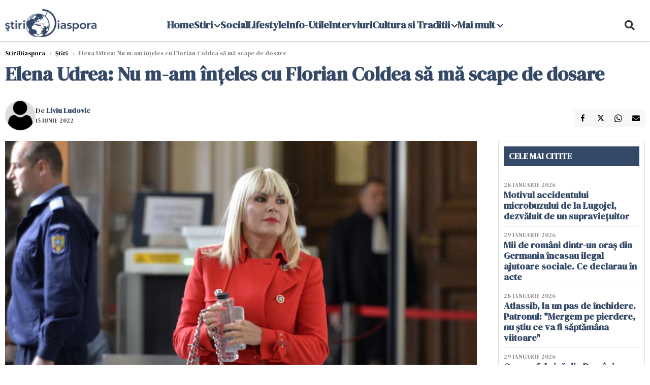

--- FILE ---
content_type: text/html; charset=UTF-8
request_url: https://www.stiridiaspora.ro/elena-udrea-nu-m-am-inteles-cu-florian-coldea-sa-ma-scape-de-dosare_491115.html
body_size: 18808
content:
    <!DOCTYPE html>
<html lang="ro">

    <head>
        <meta charset="UTF-8">
        <meta name="language" content="Romanian" />
        <link rel="icon" href="/favicon.ico?v=2">

        <title>Elena Udrea: Nu m-am înțeles cu Florian Coldea să mă scape de dosare  | StiriDiaspora</title>
        <meta name="description" content="Fostul ministru al Turismului, care așteaptă decizia de extrădare în penitenciarul bulgar, se dezice de fostul șef al SRI, Florian Coldea. Udrea spune că nu s-a înțeles cu Coldea să o scape de dosare și nici..." />
        <meta name="viewport" content="width=device-width, initial-scale=1.0">
                    <link rel="canonical" href="https://www.stiridiaspora.ro/elena-udrea-nu-m-am-inteles-cu-florian-coldea-sa-ma-scape-de-dosare_491115.html" />
                            <link rel="amphtml" href="https://www.stiridiaspora.ro/amp/elena-udrea-nu-m-am-inteles-cu-florian-coldea-sa-ma-scape-de-dosare_491115.html">
                                <script type="application/ld+json">
                {"@context":"http:\/\/schema.org","@type":"BreadcrumbList","itemListElement":[{"@type":"ListItem","position":1,"item":{"name":"StiriDiaspora","@id":"https:\/\/www.stiridiaspora.ro"}},{"@type":"ListItem","position":2,"item":{"name":"\u0218tiri","@id":"https:\/\/www.stiridiaspora.ro\/news"}},{"@type":"ListItem","position":3,"item":{"name":"Elena Udrea: Nu m-am \u00een\u021beles cu Florian Coldea s\u0103 m\u0103 scape de dosare","@id":"https:\/\/www.stiridiaspora.ro\/elena-udrea-nu-m-am-inteles-cu-florian-coldea-sa-ma-scape-de-dosare_491115.html"}}]}            </script>
                            <script type="application/ld+json">
                {"@context":"http:\/\/schema.org","@type":"NewsArticle","mainEntityOfPage":{"@type":"WebPage","@id":"https:\/\/www.stiridiaspora.ro\/elena-udrea-nu-m-am-inteles-cu-florian-coldea-sa-ma-scape-de-dosare_491115.html"},"headline":"Elena Udrea: Nu m-am \u00een\u021beles cu Florian Coldea s\u0103 m\u0103 scape de dosare","image":{"@type":"ImageObject","url":"https:\/\/www.stiridiaspora.ro\/thumbs\/amp\/2022\/06\/15\/elena-udrea-nu-m-am-inteles-cu-florian-coldea-sa-ma-scape-de-dosare-129845.webp","width":1200,"height":675},"datePublished":"2022-06-15T12:38:14+03:00","dateModified":"2022-06-15T13:14:17+03:00","publisher":{"@type":"NewsMediaOrganization","id":"https:\/\/www.stiridiaspora.ro\/#publisher","name":"StiriDiaspora","url":"https:\/\/www.stiridiaspora.ro","logo":{"@type":"ImageObject","url":"https:\/\/media.stiridiaspora.ro\/assets_v2\/sigla_diaspora_new.png"}},"description":"Fostul ministru al Turismului, care a\u0219teapt\u0103 decizia de extr\u0103dare \u00een penitenciarul bulgar, se dezice de fostul \u0219ef al SRI, Florian Coldea. Udrea spune c\u0103 nu s-a \u00een\u021beles cu Coldea s\u0103 o scape de dosare \u0219i nici...","author":{"@type":"Person","@id":"https:\/\/www.stiridiaspora.ro\/autori\/liviu-ludovic.html","name":"Liviu Ludovic","url":"https:\/\/www.stiridiaspora.ro\/autori\/liviu-ludovic.html"}}            </script>
                            <meta name="expires" content="never" />
        <meta name="revisit-after" content="whenever" />
                    <meta name="robots" content="follow, index, max-snippet:-1, max-video-preview:-1, max-image-preview:large" />
                <meta name="theme-color" content="#292c33" />

        <meta name="robots" content="max-image-preview:large">

                        <meta property="og:title" content="Elena Udrea: Nu m-am înțeles cu Florian Coldea să mă scape de dosare" />
                            <meta property="og:description" content="Fostul ministru al Turismului, care așteaptă decizia de extrădare în penitenciarul bulgar, se dezice de fostul șef al SRI, Florian Coldea. Udrea spune că nu s-a înțeles cu Coldea să o scape de dosare și nici..." />
                            <meta property="og:image" content="https://www.stiridiaspora.ro/thumbs/amp/2022/06/15/elena-udrea-nu-m-am-inteles-cu-florian-coldea-sa-ma-scape-de-dosare-129845.webp" />
                            <meta property="og:image:width" content="1200" />
                            <meta property="og:image:height" content="675" />
                            <meta property="og:url" content="https://www.stiridiaspora.ro/elena-udrea-nu-m-am-inteles-cu-florian-coldea-sa-ma-scape-de-dosare_491115.html" />
                            <meta property="og:type" content="article" />
            
        
        
            <link rel="preload" href="https://www.stiridiaspora.ro/static/css/normalize.css" as="style">
            <link rel="preload" href="https://www.stiridiaspora.ro/static/css/owl.carousel.min.css" as="style" />
            <link rel="preload" href="https://www.stiridiaspora.ro/static/css/video-js.css" as="style">
            <link rel="preload" href="https://www.stiridiaspora.ro/static/css/style.css?v=1769789011" as="style">
            <link rel="preload" href="https://www.stiridiaspora.ro/static/css/dcbusiness-style.css?v=1769789011" as="style">
            <link rel="preconnect" href="https://fonts.googleapis.com">
            <link rel="preconnect" href="https://fonts.gstatic.com" crossorigin>

            <link href="https://fonts.googleapis.com/css2?family=Cormorant+Garamond:ital,wght@0,300..700;1,300..700&family=DM+Serif+Display:ital@0;1&family=Roboto:ital,wght@0,100..900;1,100..900&display=swap" rel="stylesheet">

            <link rel="stylesheet" href="https://www.stiridiaspora.ro/static/css/owl.carousel.min.css" type="text/css" />
            <link rel="stylesheet" href="https://www.stiridiaspora.ro/static/css/font-awesome-all.min.css?v=3" type="text/css" />

                            <link rel="stylesheet" href="https://www.stiridiaspora.ro/static/css/video-js.css">                            <link rel="stylesheet" href="https://www.stiridiaspora.ro/static/css/style.css?v=1769789011">
                <link rel="stylesheet" href="https://www.stiridiaspora.ro/static/css/dcbusiness-style.css?v=1769789011">
                    

        <!-- Google tag (gtag.js) added 16.09.2025-->
        <script async src="https://www.googletagmanager.com/gtag/js?id=G-JH3DRK5RBQ"></script>
        <script>
            window.dataLayer = window.dataLayer || [];

            function gtag() {
                dataLayer.push(arguments);
            }

           gtag('consent', 'default', {
                'ad_storage': 'denied',
               'analytics_storage': 'granted',
                'ad_user_data': 'denied',
                'ad_personalization': 'denied'
            });

            gtag('js', new Date());

            gtag('config', 'G-JH3DRK5RBQ');
            // gtag('config', 'G-7HX60VQRS8');
        </script>

        <!--Sulvo code-->
        <link rel="preload" as="script" href="https://live.demand.supply/up.js"><script async data-cfasync="false" type="text/javascript" src="https://live.demand.supply/up.js"></script>
        <!--<link rel="preload" as="script" href="https://copyrightcontent.org/ub/ub.js?ai=5ea9fe019cc23668d45eb630">
        <script async data-cfasync="false" type="text/javascript" src="https://copyrightcontent.org/ub/ub.js?ai=5ea9fe019cc23668d45eb630"></script>-->
        <!--End  Sulvo code-->

        <script src="https://fundingchoicesmessages.google.com/i/pub-7670433186403461?ers=1"></script>
<!--        <script src="https://securepubads.g.doubleclick.net/tag/js/gpt.js" crossorigin="anonymous" async></script>-->
        <!-- end Google tag (gtag.js)-->

                    <script type="text/javascript">
                function toggleMore() {
                    $('.overlay_wrapper').toggleClass('active');
                    $('.logo_fl ').toggleClass('small');
                }

                function toggleSearch() {
                    $('.icon_menu_search').toggleClass('active');
                    $('.gcse-wrapper').toggleClass('active');
                }
            </script>

        
            <script>
                var articles = [{"article_title":"Mii de rom\u00e2ni dintr-un ora\u0219 din Germania \u00eencasau ilegal ajutoare sociale. Ce declarau \u00een acte","article_url":"https:\/\/www.stiridiaspora.ro\/mii-de-romani-dintr-un-oras-din-germania-incasau-ilegal-ajutoare-sociale-ce-declarau-in-acte_533408.html"},{"article_title":"O mare fabric\u0103 din Rom\u00e2nia concediaz\u0103 sute de angaja\u021bi ","article_url":"https:\/\/www.stiridiaspora.ro\/o-mare-fabrica-din-romania-concediaza-sute-de-angajati_533417.html"},{"article_title":"Cel pu\u021bin 10 rom\u00e2ni aresta\u021bi de agen\u021bii ICE \u00een SUA. Avocat\u0103 rom\u00e2nc\u0103: Te iau dup\u0103 accent","article_url":"https:\/\/www.stiridiaspora.ro\/cel-putin-10-romani-arestati-de-agentii-ice-in-sua-avocata-romanca-te-iau-dupa-accent_533456.html"},{"article_title":"Doi so\u021bi rom\u00e2ni coordonau o re\u021bea de sp\u0103rg\u0103tori de depozite din Italia. D\u0103deau doar lovituri de sute de mii de euro","article_url":"https:\/\/www.stiridiaspora.ro\/doi-soti-romani-coordonau-o-retea-de-spargatori-de-depozite-din-italia-dadeau-doar-lovituri-de-sute-de-mii-de-euro_533414.html"},{"article_title":"Compania Lukoil a fost v\u00e2ndut\u0103. S-a ajuns la un acord\u00a0","article_url":"https:\/\/www.stiridiaspora.ro\/compania-lukoil-a-fost-vanduta-s-a-ajuns-la-un-acord_533413.html"}]            </script>

                

            <script>
                            </script>
        
        
        
            <script data-cfasync="false" type="text/javascript">


            </script>
            <!-- Cxense SATI script end -->
        


                                    <meta name="publish-date" content="2022-06-15T12:38:14+03:00" />
                <meta property="article:modified_time" content="2022-06-15T13:14:17+03:00" />
                <meta name="cXenseParse:publishtime" content="2022-06-15T09:38:14Z" />
                <meta name="cXenseParse:pageclass" content="article" />
                <meta property="cXenseParse:author" content="060ad92489" />
                        <meta name="cXenseParse:url" content="https://www.stiridiaspora.ro/elena-udrea-nu-m-am-inteles-cu-florian-coldea-sa-ma-scape-de-dosare_491115.html" />
        
                    
<script async src="https://securepubads.g.doubleclick.net/tag/js/gpt.js" crossorigin="anonymous"></script>

<script >
    var googletag = googletag || {};googletag.cmd = googletag.cmd || [];
    googletag.cmd.push(function() {

        
        
        /*box1_horizontal desktop and mobile, article under Main Photo*/
        googletag.defineSlot("/1473368974/stiridiaspora_gpt/box1_horizontal", [[300, 100], [300, 220], [300, 223], [300, 250], [300, 600], [320, 50], [320, 100], [336, 250], [336, 280], [728, 90], [700, 456], [728, 200], [750, 100], [750, 200], [750, 250], [900, 200]], "div-gpt-stiridiaspora_gpt-box1_horizontal")
            .defineSizeMapping(
                googletag
                    .sizeMapping()
                    .addSize([990, 0],  [[700, 456], [728, 90], [728, 200], [750, 100], [750, 200], [750, 250]])
                    .addSize([800, 600],  [[700, 456], [728, 90], [728, 200], [750, 100], [750, 200], [750, 250]])
                    .addSize([800, 0],  [[728, 90], [728, 200], [750, 100], [750, 200], [750, 250]])
                    .addSize([336, 0],  [[300, 100], [300, 220], [300, 223], [300, 250], [300, 600], [320, 50], [320, 100], [336, 250], [336, 280]])
                    .addSize([320, 0],  [[300, 100], [300, 220], [300, 223], [300, 250], [300, 600], [320, 50], [320, 100]])
                    .addSize([0, 0], [])
                    .build()
            )
            .addService(googletag.pubads()).setCollapseEmptyDiv(true, true);
        /*End box1_horizontal desktop and mobile, article under Main Photo*/

        /*box2_horizontal desktop and mobile, article under article text*/
        googletag.defineSlot("/1473368974/stiridiaspora_gpt/box2_horizontal", [[300, 100], [300, 220], [300, 223], [300, 250], [300, 600], [320, 50], [320, 100], [336, 250], [336, 280], [728, 90], [700, 456], [728, 200], [750, 100], [750, 200], [750, 250], [900, 200]], "div-gpt-stiridiaspora_gpt-box2_horizontal")
            .defineSizeMapping(
                googletag
                    .sizeMapping()
                    .addSize([990, 0],  [[700, 456], [728, 90], [728, 200], [750, 100], [750, 200], [750, 250],[900, 200]])
                    .addSize([800, 600],  [[700, 456], [728, 90], [728, 200], [750, 100], [750, 200], [750, 250]])
                    .addSize([800, 0],  [[728, 90], [728, 200], [750, 100], [750, 200], [750, 250]])
                    .addSize([336, 0],  [[300, 100], [300, 220], [300, 223], [300, 250], [300, 600], [320, 50], [320, 100], [336, 250], [336, 280]])
                    .addSize([320, 0],  [[300, 100], [300, 220], [300, 223], [300, 250], [300, 600], [320, 50], [320, 100]])
                    .addSize([0, 0], [])
                    .build()
            )
            .addService(googletag.pubads()).setCollapseEmptyDiv(true, true);
        /*End box2_horizontal desktop and mobile, article under article text*/

        /*box3_horizontal mobile, article same section list*/
        googletag.defineSlot("/1473368974/stiridiaspora_gpt/box3_horizontal", [[300, 100], [300, 220], [300, 223], [300, 250], [300, 600], [320, 50], [320, 100], [336, 250], [336, 280], [728, 90], [700, 456], [728, 200], [750, 100], [750, 200], [750, 250], [900, 200]], "div-gpt-stiridiaspora_gpt-box3_horizontal")
            .defineSizeMapping(
                googletag
                    .sizeMapping()
                    .addSize([990, 0],  [[700, 456], [728, 90], [728, 200], [750, 100], [750, 200], [750, 250],[900, 200]])
                    .addSize([800, 600],  [[700, 456], [728, 90], [728, 200], [750, 100], [750, 200], [750, 250]])
                    .addSize([800, 0],  [[728, 90], [728, 200], [750, 100], [750, 200], [750, 250]])
                    .addSize([336, 0],  [[300, 100], [300, 220], [300, 223], [300, 250], [300, 600], [320, 50], [320, 100], [336, 250], [336, 280]])
                    .addSize([320, 0],  [[300, 100], [300, 220], [300, 223], [300, 250], [300, 600], [320, 50], [320, 100]])
                    .addSize([0, 0], [])
                    .build()
            )
            .addService(googletag.pubads()).setCollapseEmptyDiv(true, true);
        /*End box3_horizontal mobile, article same section list*/

    

        /*box1_right desktop coloana dreapta prima pozitie*/
        googletag.defineSlot("/1473368974/stiridiaspora_gpt/box1_right", [[300,250], [300,600]], "div-gpt-stiridiaspora_gpt-box1_right")
            .defineSizeMapping(
                googletag
                    .sizeMapping()
                    .addSize([320, 0],  [[300,250], [300,600]])
                    .addSize([0, 0], [])
                    .build()
            )
            .addService(googletag.pubads());
        /*End box1_right desktop coloana dreapta prima pozitie*/

        /*mobile_leaderboard_toppage*/
        googletag.defineSlot("/1473368974/stiridiaspora_gpt/mobile_leaderboard_toppage", [[320,50], [728,90]], "div-gpt-stiridiaspora_gpt-mobile_leaderboard_toppage")
            .defineSizeMapping(
                googletag
                    .sizeMapping()
                    .addSize([730, 0],  [[728,90]])
                    .addSize([320, 0],  [[320,50]])
                    .addSize([0, 0], [])
                    .build()
            )
            .addService(googletag.pubads());
        /*End mobile_leaderboard_toppage*/


                                googletag.pubads().setTargeting('stiridiaspora_categ', ["Politica","Stiri"] );
        
        
        googletag.pubads().disableInitialLoad();
        googletag.pubads().enableSingleRequest();
        googletag.enableServices();

    });
</script>                <meta name="google-site-verification" content="JZn9dSTKCkiuoUQ-2JAzfouV_TG0tz69UaqFi0O75vM" />
        <meta name="verification" content="6d2a01f8e323e95738b19a4af7342bfb" />

        
        <script>
            var home = 0;
            var new_website = 1        </script>

        

        <style>
            @media screen and (max-width: 500px) {
                .burger-wrapper {
                    display: inline-block;
                    width: 40%;
                    vertical-align: middle;
                }

                #nav-icon3 {
                    width: 20px;
                    height: 15px;
                    position: relative;
                    margin: 20px;
                    margin-left: 15px;
                    -webkit-transform: rotate(0deg);
                    -moz-transform: rotate(0deg);
                    -o-transform: rotate(0deg);
                    transform: rotate(0deg);
                    -webkit-transition: .5s ease-in-out;
                    -moz-transition: .5s ease-in-out;
                    -o-transition: .5s ease-in-out;
                    transition: .5s ease-in-out;
                    cursor: pointer;
                }

                #nav-icon3 span:nth-child(1) {
                    top: 0;
                }

                #nav-icon3 span {
                    display: block;
                    position: absolute;
                    height: 2px;
                    width: 100%;
                    background: #3a2a77;
                    opacity: 1;
                    left: 0;
                    -webkit-transform: rotate(0deg);
                    -moz-transform: rotate(0deg);
                    -o-transform: rotate(0deg);
                    transform: rotate(0deg);
                    -webkit-transition: .25s ease-in-out;
                    -moz-transition: .25s ease-in-out;
                    -o-transition: .25s ease-in-out;
                    transition: .25s ease-in-out;
                }

                .logo {
                    text-align: center;
                    vertical-align: middle;
                    margin-bottom: 10px;
                    margin-top: 11px;
                    padding: 0;
                    width: 20%;
                    display: inline-block;
                }

                .nxt_menu,
                .nxt_menu_v2 {
                    opacity: 0;
                    width: 100%;
                    position: absolute;
                    top: -700px;
                    background: #261f3d;
                    z-index: 110;
                    -webkit-box-shadow: 0 5px 30px 0px #000000;
                    -moz-box-shadow: 0 5px 30px 0px #000000;
                    box-shadow: 0 5px 30px 0px #000000;
                    -webkit-transition: all ease-out .2s;
                    -moz-transition: all ease-out .2s;
                    -o-transition: all ease-out .2s;
                    transition: all ease-out .2s;
                }

                .is_visible {
                    opacity: 1;
                    top: 0;
                }

                .nxt_menu_v2 h3 {
                    display: inline-block;
                    color: #fff;
                    margin: 0 auto;
                    line-height: 52px;
                    font-size: 20px;
                }

                .subMenu_header {
                    text-align: center;
                    margin-bottom: 10px;
                    height: 52px;
                    padding-bottom: 10px;
                    border-bottom: 1px solid #fff;
                }

                .subMenu_header i {
                    position: absolute;
                    left: 20px;
                    top: 25px;
                    font-size: 20px;
                }

                .nxt_menu_item .fa-caret-right {
                    padding: 20px;
                    position: absolute;
                    bottom: -11px;
                    font-size: 18px;
                    color: #fff;
                    right: 30px;
                }

                .nxt_menu_content {
                    margin: 2%;
                    color: #fff;
                }

                .nxt_menu_item {
                    font-weight: 600;
                    font-size: 13px;
                    padding: 10px;
                    padding-right: 0;
                    position: relative;
                    width: 48%;
                    font-weight: 600;
                    box-sizing: border-box;
                    display: inline-block;
                    vertical-align: middle;
                }

                .nxt_menu_item a {
                    color: #fff;
                }

                .nxt_menu_item.selected a {
                    color: #fecb30;
                    font-weight: 800
                }

                .icon_menu_close {
                    width: 50px;
                    object-fit: contain;
                    position: absolute;
                    left: 12px;
                    top: 10px;
                    padding: 10px;
                    cursor: pointer;
                }
            }
        </style>
        <script>
            var menuStack = [];

            function showSubmenu(id, name, url) {
                if (id != menuStack[menuStack.length - 1] && menuStack.length) {
                    // $("#subMenu"+menuStack[menuStack.length-1]).slideUp("fast", function() {
                    // 	$("#subMenu"+id).slideDown("fast");
                    // });
                    hide(document.getElementById("subMenu" + menuStack[menuStack.length - 1]));
                    show(document.getElementById("subMenu" + id));
                } else {
                    show(document.getElementById("subMenu" + id));
                }
                if (name != "") document.querySelector("#subMenu" + id + " .nxt_menu_v2_title").innerHTML = name;
                if (url != "") document.querySelector("#subMenu" + id + " .first a").innerHTML = name;
                if (url != "") document.querySelector("#subMenu" + id + " .first a").href = url;

                if ((menuStack.length == 0 || menuStack[menuStack.length - 1] != id) && id)
                    menuStack.push(id);
            }

            function closeSubmenu(id) {
                hide(document.getElementById("subMenu" + id));
                // $("#subMenu"+id).slideUp("fast",function() {
                menuStack.pop();
                if (menuStack.length)
                    showSubmenu(menuStack[menuStack.length - 1], "", "");
                // });

            }

            function toggleMenu() {
                showSubmenu(0, "", "");
            }

            // Show an element
            var show = function(elem) {
                // elem.style.display = 'block';
                elem.classList.add('is_visible');
            };

            // Hide an element
            var hide = function(elem) {
                // elem.style.display = 'none';
                elem.classList.remove('is_visible');
            };
        </script>


    </head>

<body class="body-new body-article">

<!--Google Tag Manager (noscript) -->     <!--<script>
        var ad = document.createElement('div');
        ad.id = 'AdSense';
        ad.className = 'AdSense';
        ad.style.display = 'block';
        ad.style.position = 'absolute';
        ad.style.top = '-1px';
        ad.style.height = '1px';
        document.body.appendChild(ad);
    </script>-->
    <div id="fb-root"></div>




    <div class="header_all_wrapper desktop_only">
        <div class="header_all" id="header_all">
            <div class="header_wrapper">
                <div id="header">
                    <div class="header_v2_left">
                        <a class="logo_fl" id="logo_fl" href="/" title="" rel="nofollow"></a>
                    </div>
                    <div class="header_v2_center">
                        <nav class="nav" itemscope="" itemtype="http://www.schema.org/SiteNavigationElement">
                            <ul class="nav-list">
                                                                    <li class="nav-list-item" itemprop="name" >
                                        <a href="" title="Home" class="nav-list-item-link " itemprop="url">Home</a>
                                                                            </li>
                                                                    <li class="nav-list-item" itemprop="name" data-toggle-submenu="161">
                                        <a href="https://www.stiridiaspora.ro/news" title="Stiri" class="nav-list-item-link " itemprop="url">Stiri</a>
                                                                                    <i class="fa fa-chevron-down"></i>
                                            <ul class="sbmneu" id="submenu_161">
                                                                                                    <li>
                                                        <a href="https://www.stiridiaspora.ro/news/politica" title="Politica" class="nav-list-item-link " itemprop="url">Politica</a>
                                                    </li>
                                                                                                    <li>
                                                        <a href="https://www.stiridiaspora.ro/news/economie" title="Economie" class="nav-list-item-link " itemprop="url">Economie</a>
                                                    </li>
                                                                                                    <li>
                                                        <a href="https://www.stiridiaspora.ro/news/international" title="International" class="nav-list-item-link " itemprop="url">International</a>
                                                    </li>
                                                                                                    <li>
                                                        <a href="https://www.stiridiaspora.ro/news/stiri-monden" title="Monden" class="nav-list-item-link " itemprop="url">Monden</a>
                                                    </li>
                                                                                                    <li>
                                                        <a href="https://www.stiridiaspora.ro/news/sport" title="Sport" class="nav-list-item-link " itemprop="url">Sport</a>
                                                    </li>
                                                                                                    <li>
                                                        <a href="https://www.stiridiaspora.ro/news/educatie" title="Educatie" class="nav-list-item-link " itemprop="url">Educatie</a>
                                                    </li>
                                                                                                    <li>
                                                        <a href="https://www.stiridiaspora.ro/sanatate" title="Sanatate" class="nav-list-item-link " itemprop="url">Sanatate</a>
                                                    </li>
                                                                                                    <li>
                                                        <a href="https://www.stiridiaspora.ro/news/editorial" title="Editorial" class="nav-list-item-link " itemprop="url">Editorial</a>
                                                    </li>
                                                                                                    <li>
                                                        <a href="https://www.stiridiaspora.ro/news/tu-stii-ce-drepturi-ai" title="Tu stii ce drepturi ai?" class="nav-list-item-link " itemprop="url">Tu stii ce drepturi ai?</a>
                                                    </li>
                                                                                                    <li>
                                                        <a href="https://www.stiridiaspora.ro/news/europarlamentare-2019" title="Europarlamentare" class="nav-list-item-link " itemprop="url">Europarlamentare</a>
                                                    </li>
                                                                                                    <li>
                                                        <a href="https://www.stiridiaspora.ro/povestea-mea" title="Povestea Mea" class="nav-list-item-link " itemprop="url">Povestea Mea</a>
                                                    </li>
                                                                                                    <li>
                                                        <a href="https://www.stiridiaspora.ro/news/esti-departe-esti-acasa" title="Esti departe, esti acasa!" class="nav-list-item-link " itemprop="url">Esti departe, esti acasa!</a>
                                                    </li>
                                                                                                    <li>
                                                        <a href="" title="Podcast" class="nav-list-item-link " itemprop="url">Podcast</a>
                                                    </li>
                                                                                                    <li>
                                                        <a href="https://www.stiridiaspora.ro/news/alegerile-prezidentiale-2019" title="Alegeri Prezidentiale" class="nav-list-item-link " itemprop="url">Alegeri Prezidentiale</a>
                                                    </li>
                                                                                            </ul>
                                                                            </li>
                                                                    <li class="nav-list-item" itemprop="name" >
                                        <a href="https://www.stiridiaspora.ro/social" title="Social" class="nav-list-item-link " itemprop="url">Social</a>
                                                                            </li>
                                                                    <li class="nav-list-item" itemprop="name" >
                                        <a href="https://www.stiridiaspora.ro/lifestyle" title="Lifestyle" class="nav-list-item-link " itemprop="url">Lifestyle</a>
                                                                            </li>
                                                                    <li class="nav-list-item" itemprop="name" >
                                        <a href="https://www.stiridiaspora.ro/info-utile" title="Info-Utile" class="nav-list-item-link " itemprop="url">Info-Utile</a>
                                                                            </li>
                                                                    <li class="nav-list-item" itemprop="name" >
                                        <a href="https://www.stiridiaspora.ro/interviuri" title="Interviuri" class="nav-list-item-link " itemprop="url">Interviuri</a>
                                                                            </li>
                                                                    <li class="nav-list-item" itemprop="name" data-toggle-submenu="168">
                                        <a href="https://www.stiridiaspora.ro/cultura-si-traditii" title="Cultura si Traditii" class="nav-list-item-link " itemprop="url">Cultura si Traditii</a>
                                                                                    <i class="fa fa-chevron-down"></i>
                                            <ul class="sbmneu" id="submenu_168">
                                                                                                    <li>
                                                        <a href="https://www.stiridiaspora.ro/lifestyle" title="Inedit" class="nav-list-item-link " itemprop="url">Inedit</a>
                                                    </li>
                                                                                                    <li>
                                                        <a href="https://www.stiridiaspora.ro/cultura-si-traditii/cultura" title="Cultura" class="nav-list-item-link " itemprop="url">Cultura</a>
                                                    </li>
                                                                                                    <li>
                                                        <a href="https://www.stiridiaspora.ro/cultura-si-traditii/turism" title="Turism" class="nav-list-item-link " itemprop="url">Turism</a>
                                                    </li>
                                                                                                    <li>
                                                        <a href="https://www.stiridiaspora.ro/cultura-si-traditii/destination-bucharest" title="Destination Bucharest" class="nav-list-item-link " itemprop="url">Destination Bucharest</a>
                                                    </li>
                                                                                            </ul>
                                                                            </li>
                                                                                                    <li class="nav-list-item" itemprop="name" data-toggle-submenu="0">
                                        <a href="javascript:void(0);" title="Mai mult" class="nav-list-item-link" itemprop="url">Mai mult <i class="fa fa-chevron-down"></i></a>
                                        <ul class="sbmneu" id="submenu_0">
                                                                                            <li>
                                                    <a href="https://www.stiridiaspora.ro/abuzuri" title="Abuzuri" class="nav-list-item-link " itemprop="url">Abuzuri</a>
                                                </li>
                                                                                            <li>
                                                    <a href="https://www.stiridiaspora.ro/joburi" title="Joburi" class="nav-list-item-link " itemprop="url">Joburi</a>
                                                </li>
                                                                                            <li>
                                                    <a href="https://www.stiridiaspora.ro/proiecte-speciale" title="Proiecte Speciale" class="nav-list-item-link " itemprop="url">Proiecte Speciale</a>
                                                </li>
                                                                                            <li>
                                                    <a href="https://www.stiridiaspora.ro/proiecte-speciale/limba-noastra-povestea-noastra" title="Limba noastră, povestea noastră" class="nav-list-item-link " itemprop="url">Limba noastră, povestea noastră</a>
                                                </li>
                                                                                            <li>
                                                    <a href="https://www.stiridiaspora.ro/proiecte-speciale/nascuti-in-diaspora" title="Născuți în diaspora" class="nav-list-item-link " itemprop="url">Născuți în diaspora</a>
                                                </li>
                                                                                    </ul>
                                    </li>
                                                            </ul>
                        </nav>
                    </div>
                    <div class="header_v2_right">
                        <div class="icon_wrapper">
                            <i class="fa fa-search" onclick="toggleSearch();"></i>

                            <div class="gcse-wrapper" id="gcse-wrapper">
                                <form name="" action="/cauta" method="get" id="searchSiteForm">
                                    <input type="text" class="nxt_searchInput" id="nxt_searchInput" name="q" placeholder="Scrie aici pentru a căuta">
                                    <button type="submit" class="nxt_searchSubmit" value="">
                                        <img src="https://media.dcnews.ro/assets/images/icon_search_desktop.png" class="icon_menu_search" width="20" height="18">
                                    </button>
                                </form>
                            </div>
                        </div>
                    </div>
                </div>
            </div>


                    </div>
    </div>



    <header class="mobile_only">
            <style >
                @media (max-width: 767px) {#mobile_leaderboard_topppage {height: 50px; width: 320px;  margin: -20px auto 35px auto}}
                @media (max-width: 1024px) and (min-width: 768px) {#mobile_leaderboard_topppage {height: 90px; width: 728px;  margin: -20px auto 35px auto}}
            </style>
            <div class="ad-container mobile_only" id="mobile_leaderboard_topppage" style="position:relative;  overflow:hidden; box-sizing: border-box;">
                <center><div id="div-gpt-stiridiaspora_gpt-mobile_leaderboard_toppage"><script>googletag.cmd.push(() => { googletag.display("div-gpt-stiridiaspora_gpt-mobile_leaderboard_toppage"); });</script></div></center>
            </div>
        
        <div class="headerMobile">
            <div class="logo" style="">
                <a href="/" class="prerender">
                    <img src="https://media.stiridiaspora.ro/assets_v2/sigla_diaspora_new.png" width="50" alt="StiriDiaspora" />
                </a>
            </div>
            <div class="right">
                <div class="burger-wrapper">
                    <div id="mobileBurgerNav" onClick="toggleNavMenu();">
                        <i class="fa-solid fa-bars"></i>
                        <i class="fa-solid fa-xmark"></i>
                    </div>
                </div>
            </div>
        </div>
        <div id="navigationMobile">
            <div id="navigationMobileSearch">
                <form action="/cauta" method="get">
                    <div class="mobileSearch">
                        <input type="text" name="q" placeholder="Caută articol...">
                        <button type="submit" class="mobileSearchButton">
                            <i class="fa-solid fa-magnifying-glass"></i>
                        </button>
                    </div>
                </form>
            </div>
                                                <div class="mobileMenuHead">
                        <div class="mobileMenuItem"> <a href="https://www.stiridiaspora.ro/">Home </a></div>
                    </div>
                                                                <div class="mobileMenuHead" id="mobileMenuHead_161">
                        <div class="mobileMenuItem" id="mobileMenuItem_161" onClick="toggleSubmenu(161);">
                            <span>Stiri</span>
                            <i class="fa-solid fa-chevron-down"></i>
                        </div>
                    </div>
                    <div class="mobileSubmenuContainer" id="mobileSubmenu_161">
                        <div class="mobileMenuItem"> <a href="https://www.stiridiaspora.ro/news">Stiri</a></div>
                                                    <div class="mobileMenuItem"> <a href="https://www.stiridiaspora.ro/news/politica">Politica</a></div>
                                                    <div class="mobileMenuItem"> <a href="https://www.stiridiaspora.ro/news/economie">Economie</a></div>
                                                    <div class="mobileMenuItem"> <a href="https://www.stiridiaspora.ro/news/international">International</a></div>
                                                    <div class="mobileMenuItem"> <a href="https://www.stiridiaspora.ro/news/stiri-monden">Monden</a></div>
                                                    <div class="mobileMenuItem"> <a href="https://www.stiridiaspora.ro/news/sport">Sport</a></div>
                                                    <div class="mobileMenuItem"> <a href="https://www.stiridiaspora.ro/news/educatie">Educatie</a></div>
                                                    <div class="mobileMenuItem"> <a href="https://www.stiridiaspora.ro/sanatate">Sanatate</a></div>
                                                    <div class="mobileMenuItem"> <a href="https://www.stiridiaspora.ro/news/editorial">Editorial</a></div>
                                                    <div class="mobileMenuItem"> <a href="https://www.stiridiaspora.ro/news/tu-stii-ce-drepturi-ai">Tu stii ce drepturi ai?</a></div>
                                                    <div class="mobileMenuItem"> <a href="https://www.stiridiaspora.ro/news/europarlamentare-2019">Europarlamentare</a></div>
                                                    <div class="mobileMenuItem"> <a href="https://www.stiridiaspora.ro/povestea-mea">Povestea Mea</a></div>
                                                    <div class="mobileMenuItem"> <a href="https://www.stiridiaspora.ro/news/esti-departe-esti-acasa">Esti departe, esti acasa!</a></div>
                                                    <div class="mobileMenuItem"> <a href="https://www.stiridiaspora.ro/">Podcast</a></div>
                                                    <div class="mobileMenuItem"> <a href="https://www.stiridiaspora.ro/news/alegerile-prezidentiale-2019">Alegeri Prezidentiale</a></div>
                                            </div>
                                                                <div class="mobileMenuHead">
                        <div class="mobileMenuItem"> <a href="https://www.stiridiaspora.ro/social">Social </a></div>
                    </div>
                                                                <div class="mobileMenuHead">
                        <div class="mobileMenuItem"> <a href="https://www.stiridiaspora.ro/lifestyle">Lifestyle </a></div>
                    </div>
                                                                <div class="mobileMenuHead">
                        <div class="mobileMenuItem"> <a href="https://www.stiridiaspora.ro/info-utile">Info-Utile </a></div>
                    </div>
                                                                <div class="mobileMenuHead">
                        <div class="mobileMenuItem"> <a href="https://www.stiridiaspora.ro/interviuri">Interviuri </a></div>
                    </div>
                                                                <div class="mobileMenuHead" id="mobileMenuHead_168">
                        <div class="mobileMenuItem" id="mobileMenuItem_168" onClick="toggleSubmenu(168);">
                            <span>Cultura si Traditii</span>
                            <i class="fa-solid fa-chevron-down"></i>
                        </div>
                    </div>
                    <div class="mobileSubmenuContainer" id="mobileSubmenu_168">
                        <div class="mobileMenuItem"> <a href="https://www.stiridiaspora.ro/cultura-si-traditii">Cultura si Traditii</a></div>
                                                    <div class="mobileMenuItem"> <a href="https://www.stiridiaspora.ro/lifestyle">Inedit</a></div>
                                                    <div class="mobileMenuItem"> <a href="https://www.stiridiaspora.ro/cultura-si-traditii/cultura">Cultura</a></div>
                                                    <div class="mobileMenuItem"> <a href="https://www.stiridiaspora.ro/cultura-si-traditii/turism">Turism</a></div>
                                                    <div class="mobileMenuItem"> <a href="https://www.stiridiaspora.ro/cultura-si-traditii/destination-bucharest">Destination Bucharest</a></div>
                                            </div>
                                                                <div class="mobileMenuHead">
                        <div class="mobileMenuItem"> <a href="https://www.stiridiaspora.ro/abuzuri">Abuzuri </a></div>
                    </div>
                                                                <div class="mobileMenuHead">
                        <div class="mobileMenuItem"> <a href="https://www.stiridiaspora.ro/joburi">Joburi </a></div>
                    </div>
                                                                <div class="mobileMenuHead" id="mobileMenuHead_194">
                        <div class="mobileMenuItem" id="mobileMenuItem_194" onClick="toggleSubmenu(194);">
                            <span>Proiecte Speciale</span>
                            <i class="fa-solid fa-chevron-down"></i>
                        </div>
                    </div>
                    <div class="mobileSubmenuContainer" id="mobileSubmenu_194">
                        <div class="mobileMenuItem"> <a href="https://www.stiridiaspora.ro/proiecte-speciale">Proiecte Speciale</a></div>
                                                    <div class="mobileMenuItem"> <a href="https://www.stiridiaspora.ro/proiecte-speciale/vesti-bune-de-acasa">Vesti bune de acasa</a></div>
                                                    <div class="mobileMenuItem"> <a href="https://www.stiridiaspora.ro/proiecte-speciale/apel-la-educatie">Apel la Educație</a></div>
                                                    <div class="mobileMenuItem"> <a href="https://www.stiridiaspora.ro/proiecte-speciale/locul-tau-este-acasa">Locul tau este acasa!</a></div>
                                                    <div class="mobileMenuItem"> <a href="https://www.stiridiaspora.ro/proiecte-speciale/bogatiile-romaniei-din-diaspora">Bogatiile Romaniei din Diaspora</a></div>
                                                    <div class="mobileMenuItem"> <a href="https://www.stiridiaspora.ro/proiecte-speciale/traditii-romanesti-in-diaspora">Tradiții românești în diaspora</a></div>
                                                    <div class="mobileMenuItem"> <a href="https://www.stiridiaspora.ro/proiecte-speciale/romania-are-nevoie-de-tine-implica-te">România are nevoie de tine, Implică-te!</a></div>
                                            </div>
                                                                <div class="mobileMenuHead" id="mobileMenuHead_217">
                        <div class="mobileMenuItem" id="mobileMenuItem_217" onClick="toggleSubmenu(217);">
                            <span>Limba noastră, povestea noastră</span>
                            <i class="fa-solid fa-chevron-down"></i>
                        </div>
                    </div>
                    <div class="mobileSubmenuContainer" id="mobileSubmenu_217">
                        <div class="mobileMenuItem"> <a href="https://www.stiridiaspora.ro/proiecte-speciale/limba-noastra-povestea-noastra">Limba noastră, povestea noastră</a></div>
                                                    <div class="mobileMenuItem"> <a href="https://www.stiridiaspora.ro/proiecte-speciale/limba-noastra-povestea-noastra/limba-noastra-povestea-noastra-articole">Articole</a></div>
                                                    <div class="mobileMenuItem"> <a href="https://www.stiridiaspora.ro/proiecte-speciale/limba-noastra-povestea-noastra/limba-noastra-povestea-noastra-emisiuni">Emisiuni</a></div>
                                                    <div class="mobileMenuItem"> <a href="https://www.stiridiaspora.ro/proiecte-speciale/limba-noastra-povestea-noastra/limba-noastra-povestea-noastra-dezbateri">Dezbateri</a></div>
                                                    <div class="mobileMenuItem"> <a href="https://www.stiridiaspora.ro/proiecte-speciale/limba-noastra-povestea-noastra/limba-noastra-povestea-noastra-reportaje">Reportaje</a></div>
                                                    <div class="mobileMenuItem"> <a href="https://www.stiridiaspora.ro/proiecte-speciale/limba-noastra-povestea-noastra/limba-noastra-povestea-noastra-sondaje">Sondaje</a></div>
                                            </div>
                                                                <div class="mobileMenuHead" id="mobileMenuHead_223">
                        <div class="mobileMenuItem" id="mobileMenuItem_223" onClick="toggleSubmenu(223);">
                            <span>Născuți în diaspora</span>
                            <i class="fa-solid fa-chevron-down"></i>
                        </div>
                    </div>
                    <div class="mobileSubmenuContainer" id="mobileSubmenu_223">
                        <div class="mobileMenuItem"> <a href="https://www.stiridiaspora.ro/proiecte-speciale/nascuti-in-diaspora">Născuți în diaspora</a></div>
                                                    <div class="mobileMenuItem"> <a href="https://www.stiridiaspora.ro/proiecte-speciale/nascuti-in-diaspora/nascuti-in-diaspora-articole">Articole</a></div>
                                                    <div class="mobileMenuItem"> <a href="https://www.stiridiaspora.ro/proiecte-speciale/nascuti-in-diaspora/nascuti-in-diaspora-emisiuni">Emisiuni</a></div>
                                                    <div class="mobileMenuItem"> <a href="https://www.stiridiaspora.ro/proiecte-speciale/nascuti-in-diaspora/nascuti-in-diaspora-dezbateri">Dezbateri</a></div>
                                                    <div class="mobileMenuItem"> <a href="https://www.stiridiaspora.ro/proiecte-speciale/nascuti-in-diaspora/nascuti-in-diaspora-reportaje">Reportaje</a></div>
                                            </div>
                            
            <div id="navigationMobileApps" style="padding: 15px 8px;">
                <span style="font-size: 16px;line-height: 35px;font-family: Helvetica,sans-serif;font-weight: 700; color:#000;">Poți descărca aplicația:</span><br />
                <div id="mobileAppLinks">
                    <a href='https://itunes.apple.com/app/stiridiaspora/id1394089189'><img alt='Get it on App Store' class="lazy" src="https://media.dcnews.ro/nxthost/app-store-logo.png" height="40" width="116" /></a>
                    <a href='https://play.google.com/store/apps/details?id=com.nxthub.stiridiaspora'><img alt='Get it on Google Play' class="lazy" src="https://media.dcnews.ro/nxthost/play_store_logo.2.png" height="40" width="116" /></a>
                </div>
            </div>
        </div>
    </header>

    <script>
        function toggleNavMenu() {
            $('html').toggleClass('navActive');
            $('body').toggleClass('navActive');
            $('#mobileBurgerNav').toggleClass('active');
            $('#navigationMobile').toggleClass('active');
        }

        function toggleSubmenu(id) {
            $('.mobileSubmenuContainer').not('#mobileSubmenu_' + id).removeClass('active');
            $('.mobileMenuItem').not('#mobileMenuHead_' + id).removeClass('active');
            $('#mobileSubmenu_' + id).toggleClass('active');
            $('#mobileMenuHead_' + id).toggleClass('active');
        }
    </script>

    <!--Branging U shaped-->
    <div class="desktop-only" style="width: 1200px; margin: 0 auto">

    </div>

    <!--End Branging U shaped-->

    <div class="page" style="margin-top: -40px;">
        <div class="Content">
            <div class="container_fixed_width">



    <div class="container_fixed_width">

<div class="content-fixed spliter" style="background-color: transparent">
        <div class="elements" style="width:100%; ">
                
<div>
    <div class="article-info">
                <div id="location">
            <a href="https://www.stiridiaspora.ro/">StiriDiaspora</a>
                            <span>&rsaquo;</span>
                                    <a href="https://www.stiridiaspora.ro/news" title="Știri">Știri</a>
                                <span>&rsaquo;</span>
                                    Elena Udrea: Nu m-am înțeles cu Florian Coldea să mă scape de dosare                        </div>
        </div>
    <h1>

        
        Elena Udrea: Nu m-am înțeles cu Florian Coldea să mă scape de dosare
        </h1>

    
    <div class="article-meta">
        <div class="article-meta-container">
                            <div class="article-author-image">
                                            <img src="/static/images/user.png">
                                    </div>
                        <div>
                <div class="article-authors">
                    <div>
                                                    De <a href="https://www.stiridiaspora.ro/autori/liviu-ludovic.html">Liviu Ludovic</a>                                            </div>
                </div>
                <span class="time"> 15 IUNIE 2022</span>
            </div>
        </div>

                    <div class="social-share" style="margin-top: 10px">
                <a class="facebook" target="_blank" href="https://facebook.com/sharer/sharer.php?u=https://www.stiridiaspora.ro/elena-udrea-nu-m-am-inteles-cu-florian-coldea-sa-ma-scape-de-dosare_491115.html">
                    <i class="fa-brands fa-facebook-f"></i>
                </a>
                <a class="x-twitter" target="_blank" href="https://twitter.com/intent/tweet/?text=Elena Udrea: Nu m-am înțeles cu Florian Coldea să mă scape de dosare&url=https://www.stiridiaspora.ro/elena-udrea-nu-m-am-inteles-cu-florian-coldea-sa-ma-scape-de-dosare_491115.html">
                    <svg xmlns="http://www.w3.org/2000/svg" viewBox="0 0 448 512"><!--!Font Awesome Free v7.1.0 by @fontawesome - https://fontawesome.com License - https://fontawesome.com/license/free Copyright 2026 Fonticons, Inc.--><path d="M357.2 48L427.8 48 273.6 224.2 455 464 313 464 201.7 318.6 74.5 464 3.8 464 168.7 275.5-5.2 48 140.4 48 240.9 180.9 357.2 48zM332.4 421.8l39.1 0-252.4-333.8-42 0 255.3 333.8z"/></svg>                </a>
                <a class="whatsapp" target="_blank" href="https://web.whatsapp.com/send?text=Elena Udrea: Nu m-am înțeles cu Florian Coldea să mă scape de dosare%20https://www.stiridiaspora.ro/elena-udrea-nu-m-am-inteles-cu-florian-coldea-sa-ma-scape-de-dosare_491115.html">
                    <i class="fa-brands fa-whatsapp"></i>
                </a>
                <a class="email" target="_blank" href="/cdn-cgi/l/email-protection#[base64]">
                    <i class="fa-solid fa-envelope"></i>
                </a>
            </div>
            </div>
</div>



        </div>
</div>

    </div> <!-- /.container_fixed_width -->



    <div class="container_fixed_width">

<div class="content-fixed spliter" style="background-color: transparent">
        <div class="elements" style="width:calc(75% - ((24px * 2)/ 3)); ">
                
<div class="poza-articol articleMainImage">
            
        <img class="img-16x9" loading="eager" fetchpriority="high"
             data-src="https://www.stiridiaspora.ro/thumbs/amp/2022/06/15/elena-udrea-nu-m-am-inteles-cu-florian-coldea-sa-ma-scape-de-dosare-129845.webp"
             data-width="1200" data-speed="1" alt="elena_udrea"
             sizes="(max-width: 600px) 480px, (max-width: 900px) 800px, 1200px"
             srcset="
                    https://www.stiridiaspora.ro/thumbs/480x270/2022/06/15/elena-udrea-nu-m-am-inteles-cu-florian-coldea-sa-ma-scape-de-dosare-129845.webp 480w,
                    https://www.stiridiaspora.ro/thumbs/800x450/2022/06/15/elena-udrea-nu-m-am-inteles-cu-florian-coldea-sa-ma-scape-de-dosare-129845.webp 800w,
                    https://www.stiridiaspora.ro/thumbs/1200x675/2022/06/15/elena-udrea-nu-m-am-inteles-cu-florian-coldea-sa-ma-scape-de-dosare-129845.webp 1200w">


    


</div>

<span class="imageDescription">Elena Udrea</span>
<div class="text">

    <div class="article-abstract">
        <div class="article_description_new">Fostul ministru al Turismului, care așteaptă decizia de extrădare în penitenciarul bulgar, se dezice de fostul șef al SRI, Florian Coldea. Udrea spune că nu s-a înțeles cu Coldea să o scape de dosare și nici nu erau parteneri de afaceri.</div>
    </div>

    <div class="articol_dec">
        <p style="text-align:left;">„Nu m-am înțeles cu Florian Coldea să mă scape de dosare! Nu sunt parteneră de afaceri cu Florian Coldea!”, spune Elena Udrea, pe pagina sa de facebook.</p>
                              <center><div id="div-gpt-stiridiaspora_gpt-box1_horizontal"><script data-cfasync="false" src="/cdn-cgi/scripts/5c5dd728/cloudflare-static/email-decode.min.js"></script><script>googletag.cmd.push(() => { googletag.display("div-gpt-stiridiaspora_gpt-box1_horizontal"); });</script></div></center>
                              <p></p>
<p style="text-align:left;">Aceasra afirmă că nu s-a întâlnit și nici nu a vorbit cu Florian Coldea, „nici măcar întâmplător, din decembrie 2014!”.</p>
<p style="text-align:left;">„Este posibil ca eu și Florian Coldea să avem prieteni comuni, după cum este sigur că avem adversari comuni. Dar asta nu ne-a făcut pe mine și pe el, prieteni!”, mai spune Elena Udrea.</p>
<p style="text-align:left;">Fostul ministru al Turismului se arată deranjată de faptul că „de 2 luni se vehiculează sistematic și după un plan bine organizat aceste intoxicări” și acesta este motivul pentru care a făcut aceste clarificări în privința relației cu Florian Coldea.</p>
                              <center><script src="https://360playvid.info/slidepleer/s03150s.js" type="text/javascript"></script></center>
                              <p></p>
<p style="text-align:left;">Curtea de Apel din Sofia a decis, vineri, extrădarea Elenei Udrea, după ce fostul ministru a fost prins în 7 aprilie, la granița dintre Bulgaria și Grecia. Udrea a plecat din România în ziua când a fost condamnată în dosarul „Gala Bute”.</p>
<p style="text-align:left;">Elena Udrea a fost condamnată la 6 ani de închisoare cu executare în dosarul Gala Bute. Decizia aparţine Înaltei Curţi de Casaţie şi Justiţie şi este definitivă.</p>
<p style="text-align:left;">Elena Udrea va fi depusă la Penitenciarul de femei Ploieşti - Târgşorul Nou, susține Federaţia Sindicatelor din Administraţia Naţională a Penitenciarelor (FSANP). Condiţiile sunt mult mai bune decât în azile, orfelinate şi spitale, spune președintele FSANP.</p>
<h2 style="text-align:left;">Elena Udrea va fi adusă în țară săptămâna aceasta. Bode: Acum se analizează un plan de extrădare</h2>

<p style="text-align:left;">Elena Udrea va fi adusă în țară săptămâna aceasta, dat fiind faptul că procedurile trebuie finalizate în cel mult 10 zile de la data deciziei de extrădare, a declarat, miercuri, ministrul de Interne Lucian Bode.</p>
<p style="text-align:left;">Lucian Bode a declarat că statul bulgar a făcut o solicitare pentru proceduri de extrădare în cazul Elenei Udrea, până în 20 iunie.</p>
                              <center><div class="demand-supply" data-ad="stiridiaspora.ro_fluid_all_midarticle" data-devices="m:1,t:1,d:1"></div></center>
                              <p></p>
<p style="text-align:left;">„În urmă cu câteva ore am primit o solicitare din Bulgaria pentru a realiza procedurile de extrădare până pe 20 iunie. Acum se analizează un plan de extrădare. Până pe 20 iunie statul român o va aduce”, a spus Bode.</p>
<p style="text-align:left;">Curtea de Apel din Sofia a decis, vineri, în 10 iunie, extrădarea Elenei Udrea, după ce fostul ministru a fost prins în 7 aprilie, la granița dintre Bulgaria și Grecia. Udrea a plecat din România în ziua când a fost condamnată în dosarul „Gala Bute”.</p>
<p style="text-align:left;">Elena Udrea a fost condamnată la 6 ani de închisoare cu executare în dosarul Gala Bute. Decizia aparţine Înaltei Curţi de Casaţie şi Justiţie şi este definitivă.</p>
<p style="text-align:left;">Elena Udrea va fi depusă la Penitenciarul de femei Ploieşti - Târgşorul Nou, susține Federaţia Sindicatelor din Administraţia Naţională a Penitenciarelor (FSANP). Condiţiile sunt mult mai bune decât în azile, orfelinate şi spitale, spune președintele FSANP.</p>
    </div>

</div>

<script>
    document.addEventListener("DOMContentLoaded", function () {
        const iframes = document.querySelectorAll("iframe[data-auto-height]");

        iframes.forEach(iframe => {
            iframe.addEventListener("load", function () {

                setTimeout(() => {
                    try {
                        const doc = iframe.contentWindow.document;
                        const height = doc.body.scrollHeight || doc.documentElement.scrollHeight;
                        iframe.style.height = height + "px";
                    } catch (e) {
                        console.warn("Iframe cross-domain, nu pot ajusta height-ul.");
                    }
                }, 500);

            });
        });
    });

</script>
<div class="container_fixed_width_900px">
    <div class="articol_dec">
            </div>
</div>
    <div class="article_tag_wrapper">
                    <a href="https://www.stiridiaspora.ro/tag/florian-coldea_1980">
                <div class="article_tag">Florian Coldea</div>
            </a>
                        <a href="https://www.stiridiaspora.ro/tag/elena-udrea_3651">
                <div class="article_tag">elena udrea</div>
            </a>
                </div>

<div class="articol_info">
    <div class="social-share">
        <a class="facebook" target="_blank" href="https://facebook.com/sharer/sharer.php?u=https://www.stiridiaspora.ro/elena-udrea-nu-m-am-inteles-cu-florian-coldea-sa-ma-scape-de-dosare_491115.html">
            <i class="fa-brands fa-facebook-f"></i>
        </a>
        <a class="x-twitter" target="_blank" href="https://twitter.com/intent/tweet/?text=Elena Udrea: Nu m-am înțeles cu Florian Coldea să mă scape de dosare&url=https://www.stiridiaspora.ro/elena-udrea-nu-m-am-inteles-cu-florian-coldea-sa-ma-scape-de-dosare_491115.html">
            <svg xmlns="http://www.w3.org/2000/svg" viewBox="0 0 448 512"><!--!Font Awesome Free v7.1.0 by @fontawesome - https://fontawesome.com License - https://fontawesome.com/license/free Copyright 2026 Fonticons, Inc.--><path d="M357.2 48L427.8 48 273.6 224.2 455 464 313 464 201.7 318.6 74.5 464 3.8 464 168.7 275.5-5.2 48 140.4 48 240.9 180.9 357.2 48zM332.4 421.8l39.1 0-252.4-333.8-42 0 255.3 333.8z"/></svg>                </a>
        <a class="whatsapp" target="_blank" href="https://web.whatsapp.com/send?text=Elena Udrea: Nu m-am înțeles cu Florian Coldea să mă scape de dosare%20https://www.stiridiaspora.ro/elena-udrea-nu-m-am-inteles-cu-florian-coldea-sa-ma-scape-de-dosare_491115.html">
            <i class="fa-brands fa-whatsapp"></i>
        </a>
        <a class="email" target="_blank" href="/cdn-cgi/l/email-protection#[base64]">
            <i class="fa-solid fa-envelope"></i>
        </a>
    </div>
    <div class="social-follow">
        <span>Urmăriți-ne și pe</span>
        <div class="gnews-follow">
            <img src="https://media.defenseromania.ro/nxt/Google_News_icon.svg" alt="stiridiaspora.ro google news" style="width: 32px; height: 32px; vertical-align: top; display: inline-block;">
            <a href="https://news.google.com/publications/CAAiEMdkdGJO7m7K4E8JkSagppkqFAgKIhDHZHRiTu5uyuBPCZEmoKaZ?hl=ro&gl=RO&ceid=RO%3Aro">Google News</a>
        </div>
        <span>și în aplicațiile mobile</span>
        <div class="apps-follow">
            <a href="https://itunes.apple.com/app/stiridiaspora/id1394089189" target="_blank">
                <img src="/static/images/Apple-Store-Icon.png?v=2" alt="stiridiaspora.ro appstore">
            </a>
            <a href="https://play.google.com/store/apps/details?id=com.nxthub.stiridiaspora" target="_blank">
                <img src="/static/images/Google-Play-Icon.png?v=2" alt="stiridiaspora.ro playstore">
            </a>
        </div>
    </div>
</div>

        <center>
<div class="demand-supply" data-ad="stiridiaspora.ro_fluid_sq_square_afterarticle" data-devices="m:1,t:1,d:1" style="position:relative; width:100%; margin: 20px auto 20px auto">&nbsp;</div>
</center>

    
<div>
    <div class="section-list">
        <div class="section-title">
            <span>Alte știri de interes</span>
        </div>
    </div>

    <div class="elements section-listing section-listing-layout-2" id="nxt_newest_articles" style="width:100%; ">
        <ul>
                            <li>
                    <div>
                        <article class="headline">

<div class="thumb" data-size="landscape">

    <a href="https://www.stiridiaspora.ro/patru-politisti-si-doi-paznici-de-coasta-judecati-in-italia-pentru-un-naufragiu-cu-94-de-morti_533491.html">
        <picture>

                            <source
                    type="image/webp"
                    srcset="https://www.stiridiaspora.ro/thumbs/700x700/2026/01/30/patru-politisti-si-doi-paznici-de-coasta-judecati-in-italia-pentru-un-naufragiu-cu-94-de-morti-410866.jpeg 600w"                    sizes="(max-width: 768px) 600px, 100px" >
            
            
            <img
                src="https://www.stiridiaspora.ro/thumbs/landscape/2026/01/30/patru-politisti-si-doi-paznici-de-coasta-judecati-in-italia-pentru-un-naufragiu-cu-94-de-morti-410866.jpeg"
                alt="Patru poliţişti şi doi paznici de coastă, judecaţi în Italia pentru un naufragiu cu 94 de morți"
                loading="lazy"                width="600" height="334"                class="img" />
        </picture>

        
        
        
        
    </a>

</div><h3 class="title">
<a href="https://www.stiridiaspora.ro/patru-politisti-si-doi-paznici-de-coasta-judecati-in-italia-pentru-un-naufragiu-cu-94-de-morti_533491.html" title="patru politisti si doi paznici de coasta judecati in italia pentru un naufragiu cu 94 de morti">
    
    
    Patru poliţişti şi doi paznici de coastă, judecaţi în Italia pentru un naufragiu cu 94 de morți</a>
</h3>    <div class="categ_date">
                            <div class="date">30 Ianuarie 2026</div>
                    </div>
</article>                    </div>
                </li>

                                    
                    
                


                
                                            <li>
                    <div>
                        <article class="headline">

<div class="thumb" data-size="landscape">

    <a href="https://www.stiridiaspora.ro/romanca-de-32-de-ani-violata-de-un-tunisian-langa-rimini-femeia-a-reusit-sa-scape-si-a-cerut-ajutor_533489.html">
        <picture>

                            <source
                    type="image/webp"
                    srcset="https://www.stiridiaspora.ro/thumbs/700x700/2026/01/30/romanca-de-32-de-ani-violata-de-un-tunisian-langa-rimini-femeia-a-reusit-sa-scape-si-a-cerut-ajutor-410861.png 600w"                    sizes="(max-width: 768px) 600px, 100px" >
            
            
            <img
                src="https://www.stiridiaspora.ro/thumbs/landscape/2026/01/30/romanca-de-32-de-ani-violata-de-un-tunisian-langa-rimini-femeia-a-reusit-sa-scape-si-a-cerut-ajutor-410861.png"
                alt="Româncă de 32 de ani, violată de un tunisian lângă Rimini. Femeia a reușit să scape și a cerut ajutor"
                loading="lazy"                width="600" height="334"                class="img" />
        </picture>

        
        
        
        
    </a>

</div><h3 class="title">
<a href="https://www.stiridiaspora.ro/romanca-de-32-de-ani-violata-de-un-tunisian-langa-rimini-femeia-a-reusit-sa-scape-si-a-cerut-ajutor_533489.html" title="romanca de 32 de ani violata de un tunisian langa rimini femeia a reusit sa scape si a cerut ajutor">
    
    
    Româncă de 32 de ani, violată de un tunisian lângă Rimini. Femeia a reușit să scape și a cerut ajutor</a>
</h3>    <div class="categ_date">
                            <div class="date">30 Ianuarie 2026</div>
                    </div>
</article>                    </div>
                </li>

                                    
                    
                


                
                                            <li>
                    <div>
                        <article class="headline">

<div class="thumb" data-size="landscape">

    <a href="https://www.stiridiaspora.ro/la-35-ani-de-la-caderea-comunismului-polonia-a-ajuns-pe-locul-20-in-clasamentul-celor-mai-mari-economii-ale-lumii_533486.html">
        <picture>

                            <source
                    type="image/webp"
                    srcset="https://www.stiridiaspora.ro/thumbs/700x700/2026/01/30/la-35-ani-de-la-caderea-comunismului-polonia-a-ajuns-pe-locul-20-in-clasamentul-celor-mai-mari-economii-ale-lumii-410858.webp 600w"                    sizes="(max-width: 768px) 600px, 100px" >
            
            
            <img
                src="https://www.stiridiaspora.ro/thumbs/landscape/2026/01/30/la-35-ani-de-la-caderea-comunismului-polonia-a-ajuns-pe-locul-20-in-clasamentul-celor-mai-mari-economii-ale-lumii-410858.webp"
                alt="La 35 ani de la căderea comunismului, Polonia a ajuns pe locul 20 în clasamentul celor mai mari economii ale lumii"
                loading="lazy"                width="600" height="334"                class="img" />
        </picture>

        
        
        
        
    </a>

</div><h3 class="title">
<a href="https://www.stiridiaspora.ro/la-35-ani-de-la-caderea-comunismului-polonia-a-ajuns-pe-locul-20-in-clasamentul-celor-mai-mari-economii-ale-lumii_533486.html" title="la 35 ani de la caderea comunismului polonia a ajuns pe locul 20 in clasamentul celor mai mari economii ale lumii">
    
    
    La 35 ani de la căderea comunismului, Polonia a ajuns pe locul 20 în clasamentul celor mai mari economii ale lumii</a>
</h3>    <div class="categ_date">
                            <div class="date">30 Ianuarie 2026</div>
                    </div>
</article>                    </div>
                </li>

                                    
                    
                


                
                                            <li>
                    <div>
                        <article class="headline">

<div class="thumb" data-size="landscape">

    <a href="https://www.stiridiaspora.ro/roman-arestat-in-elvetia-pentru-ca-se-dadea-drept-politist-si-jefuia-soferii-pe-autostrada_533483.html">
        <picture>

                            <source
                    type="image/webp"
                    srcset="https://www.stiridiaspora.ro/thumbs/700x700/2026/01/30/roman-arestat-in-elvetia-pentru-ca-se-dadea-drept-politist-si-jefuia-soferii-pe-autostrada-410855.webp 600w"                    sizes="(max-width: 768px) 600px, 100px" >
            
            
            <img
                src="https://www.stiridiaspora.ro/thumbs/landscape/2026/01/30/roman-arestat-in-elvetia-pentru-ca-se-dadea-drept-politist-si-jefuia-soferii-pe-autostrada-410855.webp"
                alt="Român, arestat în Elveția pentru că se dădea drept polițist și jefuia șoferii pe autostradă"
                loading="lazy"                width="600" height="334"                class="img" />
        </picture>

        
        
        
        
    </a>

</div><h3 class="title">
<a href="https://www.stiridiaspora.ro/roman-arestat-in-elvetia-pentru-ca-se-dadea-drept-politist-si-jefuia-soferii-pe-autostrada_533483.html" title="roman arestat in elvetia pentru ca se dadea drept politist si jefuia soferii pe autostrada">
    
    
    Român, arestat în Elveția pentru că se dădea drept polițist și jefuia șoferii pe autostradă</a>
</h3>    <div class="categ_date">
                            <div class="date">30 Ianuarie 2026</div>
                    </div>
</article>                    </div>
                </li>

                                    
                    
                


                
                                            <li>
                    <div>
                        <article class="headline">

<div class="thumb" data-size="landscape">

    <a href="https://www.stiridiaspora.ro/danemarca-vrea-sa-expulzeze-strainii-cu-condamnari-mai-mari-de-un-an-nu-arata-respect-fata-de-noi-danezii_533480.html">
        <picture>

                            <source
                    type="image/webp"
                    srcset="https://www.stiridiaspora.ro/thumbs/700x700/2026/01/30/danemarca-vrea-sa-expulzeze-strainii-cu-condamnari-mai-mari-de-un-an-nu-arata-respect-fata-de-noi-danezii-410852.webp 600w"                    sizes="(max-width: 768px) 600px, 100px" >
            
            
            <img
                src="https://www.stiridiaspora.ro/thumbs/landscape/2026/01/30/danemarca-vrea-sa-expulzeze-strainii-cu-condamnari-mai-mari-de-un-an-nu-arata-respect-fata-de-noi-danezii-410852.webp"
                alt="Danemarca vrea să expulzeze străinii cu condamnări mai mari de un an: &quot;Nu arată respect față de noi, danezii&quot; "
                loading="lazy"                width="600" height="334"                class="img" />
        </picture>

        
        
        
        
    </a>

</div><h3 class="title">
<a href="https://www.stiridiaspora.ro/danemarca-vrea-sa-expulzeze-strainii-cu-condamnari-mai-mari-de-un-an-nu-arata-respect-fata-de-noi-danezii_533480.html" title="danemarca vrea sa expulzeze strainii cu condamnari mai mari de un an nu arata respect fata de noi danezii">
    
    
    Danemarca vrea să expulzeze străinii cu condamnări mai mari de un an: "Nu arată respect față de noi, danezii" </a>
</h3>    <div class="categ_date">
                            <div class="date">30 Ianuarie 2026</div>
                    </div>
</article>                    </div>
                </li>

                                                            <li class="mobile_only ads_mobile">
                            <center style="margin-top: 20px; margin-bottom:20px"><!-- /1473368974/parintisipitici_gpt/box2_horizontal-->
                                <div id="div-gpt-stiridiaspora_gpt-box2_horizontal"><script data-cfasync="false" src="/cdn-cgi/scripts/5c5dd728/cloudflare-static/email-decode.min.js"></script><script>googletag.cmd.push(() => { googletag.display("div-gpt-stiridiaspora_gpt-box2_horizontal"); });</script></div>
                            </center>
                        </li>
                    
                    
                


                
                                            <li>
                    <div>
                        <article class="headline">

<div class="thumb" data-size="landscape">

    <a href="https://www.stiridiaspora.ro/judecator-german-impresionat-profund-de-un-tanar-roman-de-18-ani-prins-la-furat-in-supermarket-a-decis-sa-l-elibereze_533477.html">
        <picture>

                            <source
                    type="image/webp"
                    srcset="https://www.stiridiaspora.ro/thumbs/700x700/2026/01/30/judecator-german-impresionat-profund-de-un-tanar-roman-de-18-ani-prins-la-furat-in-supermarket-a-decis-sa-l-elibereze-410849.webp 600w"                    sizes="(max-width: 768px) 600px, 100px" >
            
            
            <img
                src="https://www.stiridiaspora.ro/thumbs/landscape/2026/01/30/judecator-german-impresionat-profund-de-un-tanar-roman-de-18-ani-prins-la-furat-in-supermarket-a-decis-sa-l-elibereze-410849.webp"
                alt="Judecător german, impresionat profund de un tânăr român de 18 ani prins la furat în supermarket. A decis să-l elibereze"
                loading="lazy"                width="600" height="334"                class="img" />
        </picture>

        
        
        
        
    </a>

</div><h3 class="title">
<a href="https://www.stiridiaspora.ro/judecator-german-impresionat-profund-de-un-tanar-roman-de-18-ani-prins-la-furat-in-supermarket-a-decis-sa-l-elibereze_533477.html" title="judecator german impresionat profund de un tanar roman de 18 ani prins la furat in supermarket a decis sa l elibereze">
    
    
    Judecător german, impresionat profund de un tânăr român de 18 ani prins la furat în supermarket. A decis să-l elibereze</a>
</h3>    <div class="categ_date">
                            <div class="date">30 Ianuarie 2026</div>
                    </div>
</article>                    </div>
                </li>

                                    
                    
                


                
                                            <li>
                    <div>
                        <article class="headline">

<div class="thumb" data-size="landscape">

    <a href="https://www.stiridiaspora.ro/prima-masura-luata-impotriva-criminalului-de-13-ani-de-la-cenei-sunt-afectati-si-parintii_533474.html">
        <picture>

                            <source
                    type="image/webp"
                    srcset="https://www.stiridiaspora.ro/thumbs/700x700/2026/01/30/prima-masura-luata-impotriva-criminalului-de-13-ani-de-la-cenei-sunt-afectati-si-parintii-410846.webp 600w"                    sizes="(max-width: 768px) 600px, 100px" >
            
            
            <img
                src="https://www.stiridiaspora.ro/thumbs/landscape/2026/01/30/prima-masura-luata-impotriva-criminalului-de-13-ani-de-la-cenei-sunt-afectati-si-parintii-410846.webp"
                alt="Prima măsură luată împotriva criminalului de 13 ani de la Cenei. Sunt afectați și părinții "
                loading="lazy"                width="600" height="334"                class="img" />
        </picture>

        
        
        
        
    </a>

</div><h3 class="title">
<a href="https://www.stiridiaspora.ro/prima-masura-luata-impotriva-criminalului-de-13-ani-de-la-cenei-sunt-afectati-si-parintii_533474.html" title="prima masura luata impotriva criminalului de 13 ani de la cenei sunt afectati si parintii">
    
    
    Prima măsură luată împotriva criminalului de 13 ani de la Cenei. Sunt afectați și părinții </a>
</h3>    <div class="categ_date">
                            <div class="date">30 Ianuarie 2026</div>
                    </div>
</article>                    </div>
                </li>

                                    
                    
                


                
                                            <li>
                    <div>
                        <article class="headline">

<div class="thumb" data-size="landscape">

    <a href="https://www.stiridiaspora.ro/portul-constanta-poarta-de-iesire-a-masinilor-furate-din-germania-ce-au-descoperit-politistii_533422.html">
        <picture>

                            <source
                    type="image/webp"
                    srcset="https://www.stiridiaspora.ro/thumbs/700x700/2026/01/30/portul-constanta-poarta-de-iesire-a-masinilor-furate-din-germania-ce-au-descoperit-politistii-410843.webp 600w"                    sizes="(max-width: 768px) 600px, 100px" >
            
            
            <img
                src="https://www.stiridiaspora.ro/thumbs/landscape/2026/01/30/portul-constanta-poarta-de-iesire-a-masinilor-furate-din-germania-ce-au-descoperit-politistii-410843.webp"
                alt="Portul Constanța, poarta de ieșire a mașinilor furate din Germania. Ce au descoperit polițiștii "
                loading="lazy"                width="600" height="334"                class="img" />
        </picture>

        
        
        
        
    </a>

</div><h3 class="title">
<a href="https://www.stiridiaspora.ro/portul-constanta-poarta-de-iesire-a-masinilor-furate-din-germania-ce-au-descoperit-politistii_533422.html" title="portul constanta poarta de iesire a masinilor furate din germania ce au descoperit politistii">
    
    
    Portul Constanța, poarta de ieșire a mașinilor furate din Germania. Ce au descoperit polițiștii </a>
</h3>    <div class="categ_date">
                            <div class="date">30 Ianuarie 2026</div>
                    </div>
</article>                    </div>
                </li>

                                    
                    
                


                
                                            <li>
                    <div>
                        <article class="headline">

<div class="thumb" data-size="landscape">

    <a href="https://www.stiridiaspora.ro/pretul-la-motorina-ar-putea-trece-de-10-lei-in-romania-daca-escaladeaza-conflictul-in-marea-neagra_533471.html">
        <picture>

                            <source
                    type="image/webp"
                    srcset="https://www.stiridiaspora.ro/thumbs/700x700/2026/01/30/pretul-la-motorina-ar-putea-trece-de-10-lei-in-romania-daca-escaladeaza-conflictul-in-marea-neagra-410837.png 600w"                    sizes="(max-width: 768px) 600px, 100px" >
            
            
            <img
                src="https://www.stiridiaspora.ro/thumbs/landscape/2026/01/30/pretul-la-motorina-ar-putea-trece-de-10-lei-in-romania-daca-escaladeaza-conflictul-in-marea-neagra-410837.png"
                alt="Prețul la motorină  ar putea trece de 10 lei în România, dacă escaladează conflictul în Marea Neagră "
                loading="lazy"                width="600" height="334"                class="img" />
        </picture>

        
        
        
        
    </a>

</div><h3 class="title">
<a href="https://www.stiridiaspora.ro/pretul-la-motorina-ar-putea-trece-de-10-lei-in-romania-daca-escaladeaza-conflictul-in-marea-neagra_533471.html" title="pretul la motorina ar putea trece de 10 lei in romania daca escaladeaza conflictul in marea neagra">
    
    
    Prețul la motorină  ar putea trece de 10 lei în România, dacă escaladează conflictul în Marea Neagră </a>
</h3>    <div class="categ_date">
                            <div class="date">30 Ianuarie 2026</div>
                    </div>
</article>                    </div>
                </li>

                                    
                    
                


                
                                            <li>
                    <div>
                        <article class="headline">

<div class="thumb" data-size="landscape">

    <a href="https://www.stiridiaspora.ro/un-sofer-roman-de-tir-din-italia-a-furat-semiremorca-de-la-firma-la-care-lucra-cum-a-fost-prins_533468.html">
        <picture>

                            <source
                    type="image/webp"
                    srcset="https://www.stiridiaspora.ro/thumbs/700x700/2026/01/30/un-sofer-roman-de-tir-din-italia-a-furat-semiremorca-de-la-firma-la-care-lucra-cum-a-fost-prins-410834.png 600w"                    sizes="(max-width: 768px) 600px, 100px" >
            
            
            <img
                src="https://www.stiridiaspora.ro/thumbs/landscape/2026/01/30/un-sofer-roman-de-tir-din-italia-a-furat-semiremorca-de-la-firma-la-care-lucra-cum-a-fost-prins-410834.png"
                alt="Un șofer român de TIR din Italia a furat semiremorca de la firma la care lucrase. Cum a fost prins "
                loading="lazy"                width="600" height="334"                class="img" />
        </picture>

        
        
        
        
    </a>

</div><h3 class="title">
<a href="https://www.stiridiaspora.ro/un-sofer-roman-de-tir-din-italia-a-furat-semiremorca-de-la-firma-la-care-lucra-cum-a-fost-prins_533468.html" title="un sofer roman de tir din italia a furat semiremorca de la firma la care lucra cum a fost prins">
    
    
    Un șofer român de TIR din Italia a furat semiremorca de la firma la care lucrase. Cum a fost prins </a>
</h3>    <div class="categ_date">
                            <div class="date">30 Ianuarie 2026</div>
                    </div>
</article>                    </div>
                </li>

                                    
                                            <li class="mobile_only ads_mobile">
                            <center style="margin-top: 20px; margin-bottom:20px"><!-- /1473368974/parintisipitici_gpt/box3_horizontal-->
                                <div id="div-gpt-stiridiaspora_gpt-box3_horizontal"><script>googletag.cmd.push(() => { googletag.display("div-gpt-stiridiaspora_gpt-box3_horizontal"); });</script></div>
                            </center>
                        </li>
                    
                


                
                                            <li>
                    <div>
                        <article class="headline">

<div class="thumb" data-size="landscape">

    <a href="https://www.stiridiaspora.ro/horoscop-de-weekend-31-ianuarie-1-februarie-2026-odihna-revelatii-si-alegeri-importante-pentru-toate-zodiile_533465.html">
        <picture>

                            <source
                    type="image/webp"
                    srcset="https://www.stiridiaspora.ro/thumbs/700x700/2026/01/30/horoscop-de-weekend-31-ianuarie-1-februarie-2026-odihna-revelatii-si-alegeri-importante-pentru-toate-zodiile-410825.png 600w"                    sizes="(max-width: 768px) 600px, 100px" >
            
            
            <img
                src="https://www.stiridiaspora.ro/thumbs/landscape/2026/01/30/horoscop-de-weekend-31-ianuarie-1-februarie-2026-odihna-revelatii-si-alegeri-importante-pentru-toate-zodiile-410825.png"
                alt="Horoscop de weekend, 31 ianuarie - 1 februarie 2026. Odihnă, revelații și alegeri importante pentru toate zodiile"
                loading="lazy"                width="600" height="334"                class="img" />
        </picture>

        
        
        
        
    </a>

</div><h3 class="title">
<a href="https://www.stiridiaspora.ro/horoscop-de-weekend-31-ianuarie-1-februarie-2026-odihna-revelatii-si-alegeri-importante-pentru-toate-zodiile_533465.html" title="horoscop de weekend 31 ianuarie 1 februarie 2026 odihna revelatii si alegeri importante pentru toate zodiile">
    
    
    Horoscop de weekend, 31 ianuarie - 1 februarie 2026. Odihnă, revelații și alegeri importante pentru toate zodiile</a>
</h3>    <div class="categ_date">
                            <div class="date">30 Ianuarie 2026</div>
                    </div>
</article>                    </div>
                </li>

                                    
                    
                


                
                                            <li>
                    <div>
                        <article class="headline">

<div class="thumb" data-size="landscape">

    <a href="https://www.stiridiaspora.ro/decizie-ciudata-a-bancherului-cu-cetatenie-romana-mort-la-milano-camera-nu-era-rezervata-pe-numele-lui_533464.html">
        <picture>

                            <source
                    type="image/webp"
                    srcset="https://www.stiridiaspora.ro/thumbs/700x700/2026/01/30/decizie-ciudata-a-bancherului-cu-cetatenie-romana-mort-la-milano-camera-nu-era-rezervata-pe-numele-lui-410824.webp 600w"                    sizes="(max-width: 768px) 600px, 100px" >
            
            
            <img
                src="https://www.stiridiaspora.ro/thumbs/landscape/2026/01/30/decizie-ciudata-a-bancherului-cu-cetatenie-romana-mort-la-milano-camera-nu-era-rezervata-pe-numele-lui-410824.webp"
                alt="Decizie ciudată a bancherului cu cetățenie română, mort la Milano. Camera nu era rezervată pe numele lui "
                loading="lazy"                width="600" height="334"                class="img" />
        </picture>

        
        
        
        
    </a>

</div><h3 class="title">
<a href="https://www.stiridiaspora.ro/decizie-ciudata-a-bancherului-cu-cetatenie-romana-mort-la-milano-camera-nu-era-rezervata-pe-numele-lui_533464.html" title="decizie ciudata a bancherului cu cetatenie romana mort la milano camera nu era rezervata pe numele lui">
    
    
    Decizie ciudată a bancherului cu cetățenie română, mort la Milano. Camera nu era rezervată pe numele lui </a>
</h3>    <div class="categ_date">
                            <div class="date">30 Ianuarie 2026</div>
                    </div>
</article>                    </div>
                </li>

                                    
                    
                


                
                                            <li>
                    <div>
                        <article class="headline">

<div class="thumb" data-size="landscape">

    <a href="https://www.stiridiaspora.ro/nicusor-dan-a-spus-ce-va-face-romania-dupa-ce-trump-ne-a-invitat-in-consiliul-pentru-pace_533459.html">
        <picture>

                            <source
                    type="image/webp"
                    srcset="https://www.stiridiaspora.ro/thumbs/700x700/2026/01/29/nicusor-dan-a-spus-ce-va-face-romania-dupa-ce-trump-ne-a-invitat-in-consiliul-pentru-pace-410822.png 600w"                    sizes="(max-width: 768px) 600px, 100px" >
            
            
            <img
                src="https://www.stiridiaspora.ro/thumbs/landscape/2026/01/29/nicusor-dan-a-spus-ce-va-face-romania-dupa-ce-trump-ne-a-invitat-in-consiliul-pentru-pace-410822.png"
                alt="Nicușor Dan a spus ce va face România, după ce Trump ne-a invitat în Consiliul pentru Pace"
                loading="lazy"                width="600" height="334"                class="img" />
        </picture>

        
        
        
        
    </a>

</div><h3 class="title">
<a href="https://www.stiridiaspora.ro/nicusor-dan-a-spus-ce-va-face-romania-dupa-ce-trump-ne-a-invitat-in-consiliul-pentru-pace_533459.html" title="nicusor dan a spus ce va face romania dupa ce trump ne a invitat in consiliul pentru pace">
    
    
    Nicușor Dan a spus ce va face România, după ce Trump ne-a invitat în Consiliul pentru Pace</a>
</h3>    <div class="categ_date">
                            <div class="date">29 Ianuarie 2026</div>
                    </div>
</article>                    </div>
                </li>

                                    
                    
                


                
                                            <li>
                    <div>
                        <article class="headline">

<div class="thumb" data-size="landscape">

    <a href="https://www.stiridiaspora.ro/cel-putin-10-romani-arestati-de-agentii-ice-in-sua-avocata-romanca-te-iau-dupa-accent_533456.html">
        <picture>

                            <source
                    type="image/webp"
                    srcset="https://www.stiridiaspora.ro/thumbs/700x700/2026/01/29/cel-putin-10-romani-arestati-de-agentii-ice-in-sua-avocata-romanca-te-iau-dupa-accent-410821.png 600w"                    sizes="(max-width: 768px) 600px, 100px" >
            
            
            <img
                src="https://www.stiridiaspora.ro/thumbs/landscape/2026/01/29/cel-putin-10-romani-arestati-de-agentii-ice-in-sua-avocata-romanca-te-iau-dupa-accent-410821.png"
                alt="Cel puțin 10 români arestați de agenții ICE în SUA. Avocată româncă: Te iau după accent"
                loading="lazy"                width="600" height="334"                class="img" />
        </picture>

        
        
        
        
    </a>

</div><h3 class="title">
<a href="https://www.stiridiaspora.ro/cel-putin-10-romani-arestati-de-agentii-ice-in-sua-avocata-romanca-te-iau-dupa-accent_533456.html" title="cel putin 10 romani arestati de agentii ice in sua avocata romanca te iau dupa accent">
    
    
    Cel puțin 10 români arestați de agenții ICE în SUA. Avocată româncă: Te iau după accent</a>
</h3>    <div class="categ_date">
                            <div class="date">29 Ianuarie 2026</div>
                    </div>
</article>                    </div>
                </li>

                                    
                    
                


                
                                            <li>
                    <div>
                        <article class="headline">

<div class="thumb" data-size="landscape">

    <a href="https://www.stiridiaspora.ro/bancile-italiene-ii-iarta-de-plata-ratelor-pe-clientii-din-calabria-sardinia-si-sicilia-zone-lovite-de-ciclonul-harry_533455.html">
        <picture>

                            <source
                    type="image/webp"
                    srcset="https://www.stiridiaspora.ro/thumbs/700x700/2026/01/29/bancile-italiene-ii-iarta-de-plata-ratelor-pe-clientii-din-calabria-sardinia-si-sicilia-zone-lovite-de-ciclonul-harry-410819.webp 600w"                    sizes="(max-width: 768px) 600px, 100px" >
            
            
            <img
                src="https://www.stiridiaspora.ro/thumbs/landscape/2026/01/29/bancile-italiene-ii-iarta-de-plata-ratelor-pe-clientii-din-calabria-sardinia-si-sicilia-zone-lovite-de-ciclonul-harry-410819.webp"
                alt="Băncile italiene îi iartă de plata ratelor pe clienții din Calabria, Sardinia și Sicilia, zone lovite de ciclonul Harry"
                loading="lazy"                width="600" height="334"                class="img" />
        </picture>

        
        
        
        
    </a>

</div><h3 class="title">
<a href="https://www.stiridiaspora.ro/bancile-italiene-ii-iarta-de-plata-ratelor-pe-clientii-din-calabria-sardinia-si-sicilia-zone-lovite-de-ciclonul-harry_533455.html" title="bancile italiene ii iarta de plata ratelor pe clientii din calabria sardinia si sicilia zone lovite de ciclonul harry">
    
    
    Băncile italiene îi iartă de plata ratelor pe clienții din Calabria, Sardinia și Sicilia, zone lovite de ciclonul Harry</a>
</h3>    <div class="categ_date">
                            <div class="date">29 Ianuarie 2026</div>
                    </div>
</article>                    </div>
                </li>

                                    
                    
                


                
                                            <li>
                    <div>
                        <article class="headline">

<div class="thumb" data-size="landscape">

    <a href="https://www.stiridiaspora.ro/uniunea-europeana-desemneaza-gardienii-revolutiei-din-iran-drept-organizatie-terorista_533452.html">
        <picture>

                            <source
                    type="image/webp"
                    srcset="https://www.stiridiaspora.ro/thumbs/700x700/2026/01/29/uniunea-europeana-desemneaza-gardienii-revolutiei-din-iran-drept-organizatie-terorista-410812.webp 600w"                    sizes="(max-width: 768px) 600px, 100px" >
            
            
            <img
                src="https://www.stiridiaspora.ro/thumbs/landscape/2026/01/29/uniunea-europeana-desemneaza-gardienii-revolutiei-din-iran-drept-organizatie-terorista-410812.webp"
                alt="Uniunea Europeană desemnează Gardienii Revoluţiei din Iran drept organizaţie teroristă"
                loading="lazy"                width="600" height="334"                class="img" />
        </picture>

        
        
        
        
    </a>

</div><h3 class="title">
<a href="https://www.stiridiaspora.ro/uniunea-europeana-desemneaza-gardienii-revolutiei-din-iran-drept-organizatie-terorista_533452.html" title="uniunea europeana desemneaza gardienii revolutiei din iran drept organizatie terorista">
    
    
    Uniunea Europeană desemnează Gardienii Revoluţiei din Iran drept organizaţie teroristă</a>
</h3>    <div class="categ_date">
                            <div class="date">29 Ianuarie 2026</div>
                    </div>
</article>                    </div>
                </li>

                                    
                    
                


                
                                            <li>
                    <div>
                        <article class="headline">

<div class="thumb" data-size="landscape">

    <a href="https://www.stiridiaspora.ro/trupurile-celor-sapte-tineri-morti-in-accidentul-de-la-lugojel-transportate-in-grecia-cu-un-avion-militar_533449.html">
        <picture>

                            <source
                    type="image/webp"
                    srcset="https://www.stiridiaspora.ro/thumbs/700x700/2026/01/29/trupurile-celor-sapte-tineri-morti-in-accidentul-de-la-lugojel-transportate-in-grecia-cu-un-avion-militar-410813.webp 600w"                    sizes="(max-width: 768px) 600px, 100px" >
            
            
            <img
                src="https://www.stiridiaspora.ro/thumbs/landscape/2026/01/29/trupurile-celor-sapte-tineri-morti-in-accidentul-de-la-lugojel-transportate-in-grecia-cu-un-avion-militar-410813.webp"
                alt="Trupurile celor şapte tineri morți în accidentul de la Lugojel, transportate în Grecia cu un avion militar"
                loading="lazy"                width="600" height="334"                class="img" />
        </picture>

        
        
        
        
    </a>

</div><h3 class="title">
<a href="https://www.stiridiaspora.ro/trupurile-celor-sapte-tineri-morti-in-accidentul-de-la-lugojel-transportate-in-grecia-cu-un-avion-militar_533449.html" title="trupurile celor sapte tineri morti in accidentul de la lugojel transportate in grecia cu un avion militar">
    
    
    Trupurile celor şapte tineri morți în accidentul de la Lugojel, transportate în Grecia cu un avion militar</a>
</h3>    <div class="categ_date">
                            <div class="date">29 Ianuarie 2026</div>
                    </div>
</article>                    </div>
                </li>

                                    
                    
                


                
                                            <li>
                    <div>
                        <article class="headline">

<div class="thumb" data-size="landscape">

    <a href="https://www.stiridiaspora.ro/cersetoare-romanca-acuzata-ca-a-hartuit-clientii-unui-magazin-din-orasul-italian-cremona_533446.html">
        <picture>

                            <source
                    type="image/webp"
                    srcset="https://www.stiridiaspora.ro/thumbs/700x700/2026/01/29/cersetoare-romanca-acuzata-ca-a-hartuit-clientii-unui-magazin-din-orasul-italian-cremona-410806.png 600w"                    sizes="(max-width: 768px) 600px, 100px" >
            
            
            <img
                src="https://www.stiridiaspora.ro/thumbs/landscape/2026/01/29/cersetoare-romanca-acuzata-ca-a-hartuit-clientii-unui-magazin-din-orasul-italian-cremona-410806.png"
                alt="Cerșetoare româncă, acuzată că a hărțuit clienții unui magazin din orașul italian Cremona"
                loading="lazy"                width="600" height="334"                class="img" />
        </picture>

        
        
        
        
    </a>

</div><h3 class="title">
<a href="https://www.stiridiaspora.ro/cersetoare-romanca-acuzata-ca-a-hartuit-clientii-unui-magazin-din-orasul-italian-cremona_533446.html" title="cersetoare romanca acuzata ca a hartuit clientii unui magazin din orasul italian cremona">
    
    
    Cerșetoare româncă, acuzată că a hărțuit clienții unui magazin din orașul italian Cremona</a>
</h3>    <div class="categ_date">
                            <div class="date">29 Ianuarie 2026</div>
                    </div>
</article>                    </div>
                </li>

                                    
                    
                


                
                                            <li>
                    <div>
                        <article class="headline">

<div class="thumb" data-size="landscape">

    <a href="https://www.stiridiaspora.ro/rusia-insista-ca-zelenski-sa-vina-la-moscova-daca-doreste-sa-se-intalneasca-cu-putin_533443.html">
        <picture>

                            <source
                    type="image/webp"
                    srcset="https://www.stiridiaspora.ro/thumbs/700x700/2026/01/29/rusia-insista-ca-zelenski-sa-vina-la-moscova-daca-doreste-sa-se-intalneasca-cu-putin-410803.png 600w"                    sizes="(max-width: 768px) 600px, 100px" >
            
            
            <img
                src="https://www.stiridiaspora.ro/thumbs/landscape/2026/01/29/rusia-insista-ca-zelenski-sa-vina-la-moscova-daca-doreste-sa-se-intalneasca-cu-putin-410803.png"
                alt="Rusia insistă ca Zelenski să vină la Moscova dacă doreşte să se întâlnească cu Putin"
                loading="lazy"                width="600" height="334"                class="img" />
        </picture>

        
        
        
        
    </a>

</div><h3 class="title">
<a href="https://www.stiridiaspora.ro/rusia-insista-ca-zelenski-sa-vina-la-moscova-daca-doreste-sa-se-intalneasca-cu-putin_533443.html" title="rusia insista ca zelenski sa vina la moscova daca doreste sa se intalneasca cu putin">
    
    
    Rusia insistă ca Zelenski să vină la Moscova dacă doreşte să se întâlnească cu Putin</a>
</h3>    <div class="categ_date">
                            <div class="date">29 Ianuarie 2026</div>
                    </div>
</article>                    </div>
                </li>

                                    
                    
                


                
                                            <li>
                    <div>
                        <article class="headline">

<div class="thumb" data-size="landscape">

    <a href="https://www.stiridiaspora.ro/un-roman-drogat-si-fara-permis-prins-zburand-cu-170-km-h-pe-autostrada-in-danemarca_533441.html">
        <picture>

                            <source
                    type="image/webp"
                    srcset="https://www.stiridiaspora.ro/thumbs/700x700/2026/01/29/un-roman-drogat-si-fara-permis-prins-zburand-cu-170-km-h-pe-autostrada-in-danemarca-410801.png 600w"                    sizes="(max-width: 768px) 600px, 100px" >
            
            
            <img
                src="https://www.stiridiaspora.ro/thumbs/landscape/2026/01/29/un-roman-drogat-si-fara-permis-prins-zburand-cu-170-km-h-pe-autostrada-in-danemarca-410801.png"
                alt="Un român drogat și fără permis, prins &quot;zburând&quot; cu 170 km/h pe autostradă în Danemarca"
                loading="lazy"                width="600" height="334"                class="img" />
        </picture>

        
        
        
        
    </a>

</div><h3 class="title">
<a href="https://www.stiridiaspora.ro/un-roman-drogat-si-fara-permis-prins-zburand-cu-170-km-h-pe-autostrada-in-danemarca_533441.html" title="un roman drogat si fara permis prins zburand cu 170 km h pe autostrada in danemarca">
    
    
    Un român drogat și fără permis, prins "zburând" cu 170 km/h pe autostradă în Danemarca</a>
</h3>    <div class="categ_date">
                            <div class="date">29 Ianuarie 2026</div>
                    </div>
</article>                    </div>
                </li>

                                    
                    
                


                
                                            <li>
                    <div>
                        <article class="headline">

<div class="thumb" data-size="landscape">

    <a href="https://www.stiridiaspora.ro/o-romanca-a-furat-un-rolex-dintr-o-casa-din-belgia-si-a-pus-in-loc-un-fals-insa-a-spus-politiei-ca-ea-e-cea-pacalita_533440.html">
        <picture>

                            <source
                    type="image/webp"
                    srcset="https://www.stiridiaspora.ro/thumbs/700x700/2026/01/29/o-romanca-a-furat-un-rolex-dintr-o-casa-din-belgia-si-a-pus-in-loc-un-fals-insa-a-spus-politiei-ca-ea-e-cea-pacalita-410800.webp 600w"                    sizes="(max-width: 768px) 600px, 100px" >
            
            
            <img
                src="https://www.stiridiaspora.ro/thumbs/landscape/2026/01/29/o-romanca-a-furat-un-rolex-dintr-o-casa-din-belgia-si-a-pus-in-loc-un-fals-insa-a-spus-politiei-ca-ea-e-cea-pacalita-410800.webp"
                alt="O româncă a furat un Rolex dintr-o casă din Belgia și a pus în loc un fals, însă a spus poliției că ea e cea păcălită"
                loading="lazy"                width="600" height="334"                class="img" />
        </picture>

        
        
        
        
    </a>

</div><h3 class="title">
<a href="https://www.stiridiaspora.ro/o-romanca-a-furat-un-rolex-dintr-o-casa-din-belgia-si-a-pus-in-loc-un-fals-insa-a-spus-politiei-ca-ea-e-cea-pacalita_533440.html" title="o romanca a furat un rolex dintr o casa din belgia si a pus in loc un fals insa a spus politiei ca ea e cea pacalita">
    
    
    O româncă a furat un Rolex dintr-o casă din Belgia și a pus în loc un fals, însă a spus poliției că ea e cea păcălită</a>
</h3>    <div class="categ_date">
                            <div class="date">29 Ianuarie 2026</div>
                    </div>
</article>                    </div>
                </li>

                                    
                    
                


                
                                            <li>
                    <div>
                        <article class="headline">

<div class="thumb" data-size="landscape">

    <a href="https://www.stiridiaspora.ro/avocata-din-pnl-si-falsul-general-sie-arestati-preventiv-pentru-trafic-de-influenta_533438.html">
        <picture>

                            <source
                    type="image/webp"
                    srcset="https://www.stiridiaspora.ro/thumbs/700x700/2026/01/29/avocata-din-pnl-si-falsul-general-sie-arestati-preventiv-pentru-trafic-de-influenta-410798.png 600w"                    sizes="(max-width: 768px) 600px, 100px" >
            
            
            <img
                src="https://www.stiridiaspora.ro/thumbs/landscape/2026/01/29/avocata-din-pnl-si-falsul-general-sie-arestati-preventiv-pentru-trafic-de-influenta-410798.png"
                alt="Avocata din PNL şi falsul general SIE, arestaţi preventiv pentru trafic de influenţă"
                loading="lazy"                width="600" height="334"                class="img" />
        </picture>

        
        
        
        
    </a>

</div><h3 class="title">
<a href="https://www.stiridiaspora.ro/avocata-din-pnl-si-falsul-general-sie-arestati-preventiv-pentru-trafic-de-influenta_533438.html" title="avocata din pnl si falsul general sie arestati preventiv pentru trafic de influenta">
    
    
    Avocata din PNL şi falsul general SIE, arestaţi preventiv pentru trafic de influenţă</a>
</h3>    <div class="categ_date">
                            <div class="date">29 Ianuarie 2026</div>
                    </div>
</article>                    </div>
                </li>

                                    
                    
                


                
                                            <li>
                    <div>
                        <article class="headline">

<div class="thumb" data-size="landscape">

    <a href="https://www.stiridiaspora.ro/lovitura-pentru-ana-maria-barbosu-gimnasta-romanca-a-ramas-fara-medalia-olimpica_533435.html">
        <picture>

                            <source
                    type="image/webp"
                    srcset="https://www.stiridiaspora.ro/thumbs/700x700/2026/01/29/lovitura-pentru-ana-maria-barbosu-gimnasta-romanca-a-ramas-fara-medalia-olimpica-410795.webp 600w"                    sizes="(max-width: 768px) 600px, 100px" >
            
            
            <img
                src="https://www.stiridiaspora.ro/thumbs/landscape/2026/01/29/lovitura-pentru-ana-maria-barbosu-gimnasta-romanca-a-ramas-fara-medalia-olimpica-410795.webp"
                alt="Lovitură pentru Ana Maria Bărbosu! Gimnasta româncă a rămas fără medalia olimpică"
                loading="lazy"                width="600" height="334"                class="img" />
        </picture>

        
        
        
        
    </a>

</div><h3 class="title">
<a href="https://www.stiridiaspora.ro/lovitura-pentru-ana-maria-barbosu-gimnasta-romanca-a-ramas-fara-medalia-olimpica_533435.html" title="lovitura pentru ana maria barbosu gimnasta romanca a ramas fara medalia olimpica">
    
    
    Lovitură pentru Ana Maria Bărbosu! Gimnasta româncă a rămas fără medalia olimpică</a>
</h3>    <div class="categ_date">
                            <div class="date">29 Ianuarie 2026</div>
                    </div>
</article>                    </div>
                </li>

                                    
                    
                


                
                                            <li>
                    <div>
                        <article class="headline">

<div class="thumb" data-size="landscape">

    <a href="https://www.stiridiaspora.ro/un-bancher-cu-cetatenie-romana-si-ucraineana-a-fost-aruncat-de-la-geam-din-italia_533429.html">
        <picture>

                            <source
                    type="image/webp"
                    srcset="https://www.stiridiaspora.ro/thumbs/700x700/2026/01/29/un-bancher-cu-cetatenie-romana-si-ucraineana-a-fost-aruncat-de-la-geam-din-italia-410792.webp 600w"                    sizes="(max-width: 768px) 600px, 100px" >
            
            
            <img
                src="https://www.stiridiaspora.ro/thumbs/landscape/2026/01/29/un-bancher-cu-cetatenie-romana-si-ucraineana-a-fost-aruncat-de-la-geam-din-italia-410792.webp"
                alt="Un bancher cu cetățenie română și ucraineană a fost aruncat de la geam din Italia"
                loading="lazy"                width="600" height="334"                class="img" />
        </picture>

        
        
        
        
    </a>

</div><h3 class="title">
<a href="https://www.stiridiaspora.ro/un-bancher-cu-cetatenie-romana-si-ucraineana-a-fost-aruncat-de-la-geam-din-italia_533429.html" title="un bancher cu cetatenie romana si ucraineana a fost aruncat de la geam din italia">
    
    
    Un bancher cu cetățenie română și ucraineană a fost aruncat de la geam din Italia</a>
</h3>    <div class="categ_date">
                            <div class="date">29 Ianuarie 2026</div>
                    </div>
</article>                    </div>
                </li>

                                    
                    
                


                
                                            <li>
                    <div>
                        <article class="headline">

<div class="thumb" data-size="landscape">

    <a href="https://www.stiridiaspora.ro/s-a-aflat-ce-cocktail-a-consumat-soferul-microbuzului-cu-suporteri-greci-a-iesit-rezultatul-toxicologic_533428.html">
        <picture>

                            <source
                    type="image/webp"
                    srcset="https://www.stiridiaspora.ro/thumbs/700x700/2026/01/29/s-a-aflat-ce-cocktail-a-consumat-soferul-microbuzului-cu-suporteri-greci-a-iesit-rezultatul-toxicologic-410791.png 600w"                    sizes="(max-width: 768px) 600px, 100px" >
            
            
            <img
                src="https://www.stiridiaspora.ro/thumbs/landscape/2026/01/29/s-a-aflat-ce-cocktail-a-consumat-soferul-microbuzului-cu-suporteri-greci-a-iesit-rezultatul-toxicologic-410791.png"
                alt="S-a aflat ce &quot;cocktail&quot; a consumat șoferul microbuzului cu suporteri greci. A ieșit rezultatul toxicologic "
                loading="lazy"                width="600" height="334"                class="img" />
        </picture>

        
        
        
        
    </a>

</div><h3 class="title">
<a href="https://www.stiridiaspora.ro/s-a-aflat-ce-cocktail-a-consumat-soferul-microbuzului-cu-suporteri-greci-a-iesit-rezultatul-toxicologic_533428.html" title="s a aflat ce cocktail a consumat soferul microbuzului cu suporteri greci a iesit rezultatul toxicologic">
    
    
    S-a aflat ce "cocktail" a consumat șoferul microbuzului cu suporteri greci. A ieșit rezultatul toxicologic </a>
</h3>    <div class="categ_date">
                            <div class="date">29 Ianuarie 2026</div>
                    </div>
</article>                    </div>
                </li>

                                    
                    
                


                
                                            <li>
                    <div>
                        <article class="headline">

<div class="thumb" data-size="landscape">

    <a href="https://www.stiridiaspora.ro/elev-de-11-ani-dat-jos-din-autobuz-in-frig-si-zapada-de-un-sofer-italian-pentru-ca-se-scumpise-biletul_533425.html">
        <picture>

                            <source
                    type="image/webp"
                    srcset="https://www.stiridiaspora.ro/thumbs/700x700/2026/01/29/elev-de-11-ani-dat-jos-din-autobuz-in-frig-si-zapada-de-un-sofer-italian-pentru-ca-se-scumpise-biletul-410788.webp 600w"                    sizes="(max-width: 768px) 600px, 100px" >
            
            
            <img
                src="https://www.stiridiaspora.ro/thumbs/landscape/2026/01/29/elev-de-11-ani-dat-jos-din-autobuz-in-frig-si-zapada-de-un-sofer-italian-pentru-ca-se-scumpise-biletul-410788.webp"
                alt="Elev de 11 ani, dat jos din autobuz, în frig și zăpadă, de un șofer italian pentru că &quot;se scumpise biletul&quot; "
                loading="lazy"                width="600" height="334"                class="img" />
        </picture>

        
        
        
        
    </a>

</div><h3 class="title">
<a href="https://www.stiridiaspora.ro/elev-de-11-ani-dat-jos-din-autobuz-in-frig-si-zapada-de-un-sofer-italian-pentru-ca-se-scumpise-biletul_533425.html" title="elev de 11 ani dat jos din autobuz in frig si zapada de un sofer italian pentru ca se scumpise biletul">
    
    
    Elev de 11 ani, dat jos din autobuz, în frig și zăpadă, de un șofer italian pentru că "se scumpise biletul" </a>
</h3>    <div class="categ_date">
                            <div class="date">29 Ianuarie 2026</div>
                    </div>
</article>                    </div>
                </li>

                                    
                    
                


                
                                            <li>
                    <div>
                        <article class="headline">

<div class="thumb" data-size="landscape">

    <a href="https://www.stiridiaspora.ro/masina-de-lux-furata-din-norvegia-gasita-la-un-ucrainean-care-voia-sa-intre-in-romania_533419.html">
        <picture>

                            <source
                    type="image/webp"
                    srcset="https://www.stiridiaspora.ro/thumbs/700x700/2026/01/29/masina-de-lux-furata-din-norvegia-gasita-la-un-ucrainean-care-voia-sa-intre-in-romania-410785.webp 600w"                    sizes="(max-width: 768px) 600px, 100px" >
            
            
            <img
                src="https://www.stiridiaspora.ro/thumbs/landscape/2026/01/29/masina-de-lux-furata-din-norvegia-gasita-la-un-ucrainean-care-voia-sa-intre-in-romania-410785.webp"
                alt="Mașină de lux, furată din Norvegia, găsită la un ucrainean care voia să intre în România "
                loading="lazy"                width="600" height="334"                class="img" />
        </picture>

        
        
        
        
    </a>

</div><h3 class="title">
<a href="https://www.stiridiaspora.ro/masina-de-lux-furata-din-norvegia-gasita-la-un-ucrainean-care-voia-sa-intre-in-romania_533419.html" title="masina de lux furata din norvegia gasita la un ucrainean care voia sa intre in romania">
    
    
    Mașină de lux, furată din Norvegia, găsită la un ucrainean care voia să intre în România </a>
</h3>    <div class="categ_date">
                            <div class="date">29 Ianuarie 2026</div>
                    </div>
</article>                    </div>
                </li>

                                    
                    
                


                
                                            <li>
                    <div>
                        <article class="headline">

<div class="thumb" data-size="landscape">

    <a href="https://www.stiridiaspora.ro/o-mare-fabrica-din-romania-concediaza-sute-de-angajati_533417.html">
        <picture>

                            <source
                    type="image/webp"
                    srcset="https://www.stiridiaspora.ro/thumbs/700x700/2026/01/29/o-mare-fabrica-din-romania-concediaza-sute-de-angajati-410783.webp 600w"                    sizes="(max-width: 768px) 600px, 100px" >
            
            
            <img
                src="https://www.stiridiaspora.ro/thumbs/landscape/2026/01/29/o-mare-fabrica-din-romania-concediaza-sute-de-angajati-410783.webp"
                alt="O mare fabrică din România concediază sute de angajați "
                loading="lazy"                width="600" height="334"                class="img" />
        </picture>

        
        
        
        
    </a>

</div><h3 class="title">
<a href="https://www.stiridiaspora.ro/o-mare-fabrica-din-romania-concediaza-sute-de-angajati_533417.html" title="o mare fabrica din romania concediaza sute de angajati">
    
    
    O mare fabrică din România concediază sute de angajați </a>
</h3>    <div class="categ_date">
                            <div class="date">29 Ianuarie 2026</div>
                    </div>
</article>                    </div>
                </li>

                                    
                    
                


                
                                            <li>
                    <div>
                        <article class="headline">

<div class="thumb" data-size="landscape">

    <a href="https://www.stiridiaspora.ro/ucraina-a-doborat-un-avion-rusesc-su-34-langa-granita-cu-romania_533416.html">
        <picture>

                            <source
                    type="image/webp"
                    srcset="https://www.stiridiaspora.ro/thumbs/700x700/2026/01/29/ucraina-a-doborat-un-avion-rusesc-su-34-langa-granita-cu-romania-410780.webp 600w"                    sizes="(max-width: 768px) 600px, 100px" >
            
            
            <img
                src="https://www.stiridiaspora.ro/thumbs/landscape/2026/01/29/ucraina-a-doborat-un-avion-rusesc-su-34-langa-granita-cu-romania-410780.webp"
                alt="Ucraina a doborât un avion rusesc SU-34, lângă granița cu România"
                loading="lazy"                width="600" height="334"                class="img" />
        </picture>

        
        
        
        
    </a>

</div><h3 class="title">
<a href="https://www.stiridiaspora.ro/ucraina-a-doborat-un-avion-rusesc-su-34-langa-granita-cu-romania_533416.html" title="ucraina a doborat un avion rusesc su 34 langa granita cu romania">
    
    
    Ucraina a doborât un avion rusesc SU-34, lângă granița cu România</a>
</h3>    <div class="categ_date">
                            <div class="date">29 Ianuarie 2026</div>
                    </div>
</article>                    </div>
                </li>

                                    
                    
                


                
                                            <li>
                    <div>
                        <article class="headline">

<div class="thumb" data-size="landscape">

    <a href="https://www.stiridiaspora.ro/doi-soti-romani-coordonau-o-retea-de-spargatori-de-depozite-din-italia-dadeau-doar-lovituri-de-sute-de-mii-de-euro_533414.html">
        <picture>

                            <source
                    type="image/webp"
                    srcset="https://www.stiridiaspora.ro/thumbs/700x700/2026/01/29/doi-soti-romani-coordonau-o-retea-de-spargatori-de-depozite-din-italia-dadeau-doar-lovituri-de-sute-de-mii-de-euro-410779.webp 600w"                    sizes="(max-width: 768px) 600px, 100px" >
            
            
            <img
                src="https://www.stiridiaspora.ro/thumbs/landscape/2026/01/29/doi-soti-romani-coordonau-o-retea-de-spargatori-de-depozite-din-italia-dadeau-doar-lovituri-de-sute-de-mii-de-euro-410779.webp"
                alt="Doi soți români coordonau o rețea de spărgători de depozite din Italia. Dădeau doar lovituri de sute de mii de euro"
                loading="lazy"                width="600" height="334"                class="img" />
        </picture>

        
        
        
        
    </a>

</div><h3 class="title">
<a href="https://www.stiridiaspora.ro/doi-soti-romani-coordonau-o-retea-de-spargatori-de-depozite-din-italia-dadeau-doar-lovituri-de-sute-de-mii-de-euro_533414.html" title="doi soti romani coordonau o retea de spargatori de depozite din italia dadeau doar lovituri de sute de mii de euro">
    
    
    Doi soți români coordonau o rețea de spărgători de depozite din Italia. Dădeau doar lovituri de sute de mii de euro</a>
</h3>    <div class="categ_date">
                            <div class="date">29 Ianuarie 2026</div>
                    </div>
</article>                    </div>
                </li>

                                    
                    
                


                
                                            <li>
                    <div>
                        <article class="headline">

<div class="thumb" data-size="landscape">

    <a href="https://www.stiridiaspora.ro/compania-lukoil-a-fost-vanduta-s-a-ajuns-la-un-acord_533413.html">
        <picture>

                            <source
                    type="image/webp"
                    srcset="https://www.stiridiaspora.ro/thumbs/700x700/2026/01/29/compania-lukoil-a-fost-vanduta-s-a-ajuns-la-un-acord-410776.png 600w"                    sizes="(max-width: 768px) 600px, 100px" >
            
            
            <img
                src="https://www.stiridiaspora.ro/thumbs/landscape/2026/01/29/compania-lukoil-a-fost-vanduta-s-a-ajuns-la-un-acord-410776.png"
                alt="Compania Lukoil a fost vândută. S-a ajuns la un acord "
                loading="lazy"                width="600" height="334"                class="img" />
        </picture>

        
        
        
        
    </a>

</div><h3 class="title">
<a href="https://www.stiridiaspora.ro/compania-lukoil-a-fost-vanduta-s-a-ajuns-la-un-acord_533413.html" title="compania lukoil a fost vanduta s a ajuns la un acord">
    
    
    Compania Lukoil a fost vândută. S-a ajuns la un acord </a>
</h3>    <div class="categ_date">
                            <div class="date">29 Ianuarie 2026</div>
                    </div>
</article>                    </div>
                </li>

                                    
                    
                


                
                                            <li>
                    <div>
                        <article class="headline">

<div class="thumb" data-size="landscape">

    <a href="https://www.stiridiaspora.ro/horoscopul-zilei-de-30-ianuarie-2026-decizii-emotii-si-revelatii-pentru-toate-zodiile_533410.html">
        <picture>

                            <source
                    type="image/webp"
                    srcset="https://www.stiridiaspora.ro/thumbs/700x700/2026/01/29/horoscopul-zilei-de-30-ianuarie-2026-decizii-emotii-si-revelatii-pentru-toate-zodiile-410773.png 600w"                    sizes="(max-width: 768px) 600px, 100px" >
            
            
            <img
                src="https://www.stiridiaspora.ro/thumbs/landscape/2026/01/29/horoscopul-zilei-de-30-ianuarie-2026-decizii-emotii-si-revelatii-pentru-toate-zodiile-410773.png"
                alt="Horoscopul zilei de 30 ianuarie 2026. Decizii, emoții și revelații pentru toate zodiile"
                loading="lazy"                width="600" height="334"                class="img" />
        </picture>

        
        
        
        
    </a>

</div><h3 class="title">
<a href="https://www.stiridiaspora.ro/horoscopul-zilei-de-30-ianuarie-2026-decizii-emotii-si-revelatii-pentru-toate-zodiile_533410.html" title="horoscopul zilei de 30 ianuarie 2026 decizii emotii si revelatii pentru toate zodiile">
    
    
    Horoscopul zilei de 30 ianuarie 2026. Decizii, emoții și revelații pentru toate zodiile</a>
</h3>    <div class="categ_date">
                            <div class="date">29 Ianuarie 2026</div>
                    </div>
</article>                    </div>
                </li>

                                    
                    
                


                
                                    </ul>
    </div>

</div>        </div>
        <div class="elements" style="width:calc(25% - ((24px * 2)/ 3)); ">
                <div class="section ContentRight lazy"  style="background-repeat: no-repeat; background-size: cover; background-position: center top"><div class="wrap">        <style type="text/css">#div-gpt-stiridiaspora_gpt-box1_right iframe {margin-bottom:40px;}
</style>
<center id="ad-box1-wrapper"><!-- /1473368974/stiridiaspora_gpt/box1_right -->
<div id="div-gpt-stiridiaspora_gpt-box1_right"></div>
<script>
    googletag.cmd.push(() => {
      googletag.display("div-gpt-stiridiaspora_gpt-box1_right");
    });
  </script></center>
    <div class="box_recent_news box_cele_mai_citite_stiri">
    <div class="section-list">
        <div class="section-title">
            <span>Cele mai citite</span>
        </div>
    </div>
        <div class="recent_news" style="border-top: none;">
              <a href="https://www.stiridiaspora.ro/motivul-accidentului-microbuzului-de-la-lugojel-dezvaluit-de-un-supravietuitor_533375.html">
                <div class="recent_news_date">28 IANUARIE 2026</div>
                <span>Motivul accidentului microbuzului de la Lugojel, dezvăluit de un supraviețuitor </span>
            </a>
            </div><div class="recent_news" >
              <a href="https://www.stiridiaspora.ro/mii-de-romani-dintr-un-oras-din-germania-incasau-ilegal-ajutoare-sociale-ce-declarau-in-acte_533408.html">
                <div class="recent_news_date">29 IANUARIE 2026</div>
                <span>Mii de români dintr-un oraș din Germania încasau ilegal ajutoare sociale. Ce declarau în acte</span>
            </a>
            </div><div class="recent_news" >
              <a href="https://www.stiridiaspora.ro/atlassib-la-un-pas-de-inchidere-patronul-mergem-pe-pierdere-nu-stiu-ce-va-fi-saptamana-viitoare_533369.html">
                <div class="recent_news_date">28 IANUARIE 2026</div>
                <span>Atlassib, la un pas de închidere. Patronul: "Mergem pe pierdere, nu știu ce va fi săptămâna viitoare"</span>
            </a>
            </div><div class="recent_news" >
              <a href="https://www.stiridiaspora.ro/o-mare-fabrica-din-romania-concediaza-sute-de-angajati_533417.html">
                <div class="recent_news_date">29 IANUARIE 2026</div>
                <span>O mare fabrică din România concediază sute de angajați </span>
            </a>
            </div><div class="recent_news" >
              <a href="https://www.stiridiaspora.ro/sofer-roman-arestat-din-trafic-de-politia-austriaca-masina-a-fost-retrasa-din-trafic-dupa-verificari_533365.html">
                <div class="recent_news_date">28 IANUARIE 2026</div>
                <span>Șofer român, arestat din trafic de poliția austriacă. Mașina a fost retrasă din trafic după verificări</span>
            </a>
            </div>
</div>

        <div style="text-align: center; margin-top:20px;"><a href="https://itunes.apple.com/app/stiridiaspora/id1394089189"><img alt="Get it on App Store" src="/static/images/Apple-Store-Icon.png?v=2" style=" height: 35px;" /></a> <a href="https://play.google.com/store/apps/details?id=com.nxthub.stiridiaspora"><img alt="Get it on Google Play" src="/static/images/Google-Play-Icon.png?v=2" style=" height: 35px;" /></a></div>
    </div></div>
        </div>
</div>

    </div> <!-- /.container_fixed_width -->



</div> <!-- .container_fixed_width -->
</div> <!-- .Content -->


    <!--Wrapper Gemius Resale-->
            <!-- (c) 2000-2025 Gemius SA version 2.0: /stiridiaspora.ro_article, Prebid Wrappers -->
        <script>
            window.addEventListener("DOMContentLoaded", () => {
                const s = document.createElement("script");
                s.src = "https://rogde.adocean.pl/_123456789/ad.js?id=aILxHg3DDKvbglGIt4JLgC67PFwxiX.q41tfgEEmHsr.r7/nc=1/gdpr=0/gdpr_consent=/redir=";
                s.async = true;
                document.head.appendChild(s);
            });
        </script>

        <footer class="footerBottom">
    <div class="footerBottomContent">
        <div class="footer-logo">
            <a class="logo_fl" id="logo_fl" href="/" title="" rel="nofollow"></a>
        </div>
        <div class="clear20"></div>
        <div class="footer-menu1">
                        <ul class="nav-footer">
                                                            <li >
                                        <a href="" title="Home"  itemprop="url">Home</a>
                                    </li>
                                                                <li >
                                        <a href="" title="Stiri"  itemprop="url">Stiri</a>
                                    </li>
                                                                <li >
                                        <a href="" title="Social"  itemprop="url">Social</a>
                                    </li>
                                                                <li >
                                        <a href="" title="Lifestyle"  itemprop="url">Lifestyle</a>
                                    </li>
                                                                <li >
                                        <a href="" title="Info-Utile"  itemprop="url">Info-Utile</a>
                                    </li>
                                                                <li >
                                        <a href="" title="Interviuri"  itemprop="url">Interviuri</a>
                                    </li>
                                                                <li >
                                        <a href="" title="Cultura si Traditii"  itemprop="url">Cultura si Traditii</a>
                                    </li>
                                                        </ul>
                        
        </div>
        <div class="footer-socials">
            <!-- <div class="social-share">
                Urmăriți ȘtiriDiaspora.ro pe:
                <a class="facebook" target="_blank" href="https://www.facebook.com/stiridiaspora.ro?locale=ro_RO">
                    <i class="fa-brands fa-facebook-f"></i>
                </a>
                <a class="instagram" target="_blank" href="https://www.instagram.com/stiridiaspora/" rel="noopener noreferrer">
                <i class="fa-brands fa-instagram"></i>
                </a>
            </div> -->
            <div class="articol_info">
    <div class="social-share">
        <a class="facebook" target="_blank" href="https://facebook.com/sharer/sharer.php?u=https://www.stiridiaspora.ro/elena-udrea-nu-m-am-inteles-cu-florian-coldea-sa-ma-scape-de-dosare_491115.html">
            <i class="fa-brands fa-facebook-f"></i>
        </a>
        <a class="x-twitter" target="_blank" href="https://twitter.com/intent/tweet/?text=Horoscopul zilei de 30 ianuarie 2026. Decizii, emoții și revelații pentru toate zodiile&url=https://www.stiridiaspora.ro/elena-udrea-nu-m-am-inteles-cu-florian-coldea-sa-ma-scape-de-dosare_491115.html">
            <svg xmlns="http://www.w3.org/2000/svg" viewBox="0 0 448 512"><!--!Font Awesome Free v7.1.0 by @fontawesome - https://fontawesome.com License - https://fontawesome.com/license/free Copyright 2026 Fonticons, Inc.--><path d="M357.2 48L427.8 48 273.6 224.2 455 464 313 464 201.7 318.6 74.5 464 3.8 464 168.7 275.5-5.2 48 140.4 48 240.9 180.9 357.2 48zM332.4 421.8l39.1 0-252.4-333.8-42 0 255.3 333.8z"/></svg>                </a>
        <a class="whatsapp" target="_blank" href="https://web.whatsapp.com/send?text=Horoscopul zilei de 30 ianuarie 2026. Decizii, emoții și revelații pentru toate zodiile%20https://www.stiridiaspora.ro/elena-udrea-nu-m-am-inteles-cu-florian-coldea-sa-ma-scape-de-dosare_491115.html">
            <i class="fa-brands fa-whatsapp"></i>
        </a>
        <a class="email" target="_blank" href="/cdn-cgi/l/email-protection#[base64]">
            <i class="fa-solid fa-envelope"></i>
        </a>
    </div>
    <div class="social-follow" style="color: #344967; font-weight: 600; font-size: 16px; margin-top: 15px;">
        <span>Urmăriți-ne și pe</span>
        <div class="gnews-follow">
            <img src="https://media.defenseromania.ro/nxt/Google_News_icon.svg" alt="stiridiaspora.ro google news" style="width: 32px; height: 32px; vertical-align: top; display: inline-block;">
            <a href="https://news.google.com/publications/CAAiEMdkdGJO7m7K4E8JkSagppkqFAgKIhDHZHRiTu5uyuBPCZEmoKaZ?hl=ro&gl=RO&ceid=RO%3Aro">Google News</a>
        </div>
        <span>și în aplicațiile mobile</span>
        <div class="apps-follow">
            <a href="https://itunes.apple.com/app/stiridiaspora/id1394089189" target="_blank">
                <img src="/static/images/Apple-Store-Icon.png?v=2" alt="stiridiaspora.ro appstore">
            </a>
            <a href="https://play.google.com/store/apps/details?id=com.nxthub.stiridiaspora" target="_blank">
                <img src="/static/images/Google-Play-Icon.png?v=2" alt="stiridiaspora.ro playstore">
            </a>
        </div>
    </div>
</div>
        </div>
        <div class="footer-menu2">
            <ul>
                <li><a href="/politica-de-confidentialitate">Politica de confidențialitate</a></li>
                <li><a href="/politica-cookies">Politica Cookies</a></li>
                <li><a href="javascript:googlefc.callbackQueue.push(googlefc.showRevocationMessage)">Gestionați preferințele</a></li>            </ul>
        </div>
        <div class="clear20"></div>
        <div >
            <div class="copyright">Copyright 2026. Toate drepturile rezervate.</div>
        </div>
        <div class="footerAdss"></div>
        <div class="clear"></div>
    </div>
    </footer>
<!-- <footer>
    <div class="footerBottom">
        <div class="clear20"></div>
        <div class="footerMenu3">
            <ul>
                <li><a href="/politica-de-confidentialitate">Politica de confidențialitate</a></li>
                <li><a href="/politica-cookies">Politica Cookies</a></li>
                <li><a href="javascript:googlefc.callbackQueue.push(googlefc.showRevocationMessage)">Gestionați preferințele</a></li>            </ul>
        </div>
        <div class="clear20"></div>
        <div align="center">
            <div style="display:inline-block;">Copyright 2025. Toate drepturile rezervate.</div>
        </div>
        <div class="footerAdss"></div>
        <div class="clear"></div>
    </div>
</footer> -->

</div> <!-- .page -->



<script data-cfasync="false" src="/cdn-cgi/scripts/5c5dd728/cloudflare-static/email-decode.min.js"></script><script src="https://www.stiridiaspora.ro/static/js/jquery/jquery-3.6.4.min.js" type="text/javascript"></script>

<script src="https://www.stiridiaspora.ro/static/js/main.js?v=1769789011" type="text/javascript"></script>
<script src="https://www.stiridiaspora.ro/static/js/common.js?v=1769789011" type="text/javascript"></script>




<div id="overlay" onClick="Close('box_email')"></div>
<div id="box_email"><a href="javascript:Close('box_email')" class="close">x close</a>
    <div id="box_email_body"></div>
</div>



</body>

</html>

--- FILE ---
content_type: application/javascript; charset=utf-8
request_url: https://fundingchoicesmessages.google.com/f/AGSKWxWQfvqFRLKDe5I4PdU3nzJzYFcRhfQ4xAMhHv5aFtLVFg2sSHGf0UDefg82MoqyLDEDQtW20TdHHNr7bar00DO-Q5BJV5ZQVB4NLm_-OVv9rZ0zWdnoseWF7QEchMp7umaYZl4EgmrSMUmHcwKRZIlexaaolvezAlRwfAWpXEjDQ00V0go-k6_vw9vk/_/600x160_/adss.asp_advert//ext_ads.-ad-new_
body_size: -1287
content:
window['35e4c456-bd2e-45eb-bdc5-a62d276799e4'] = true;